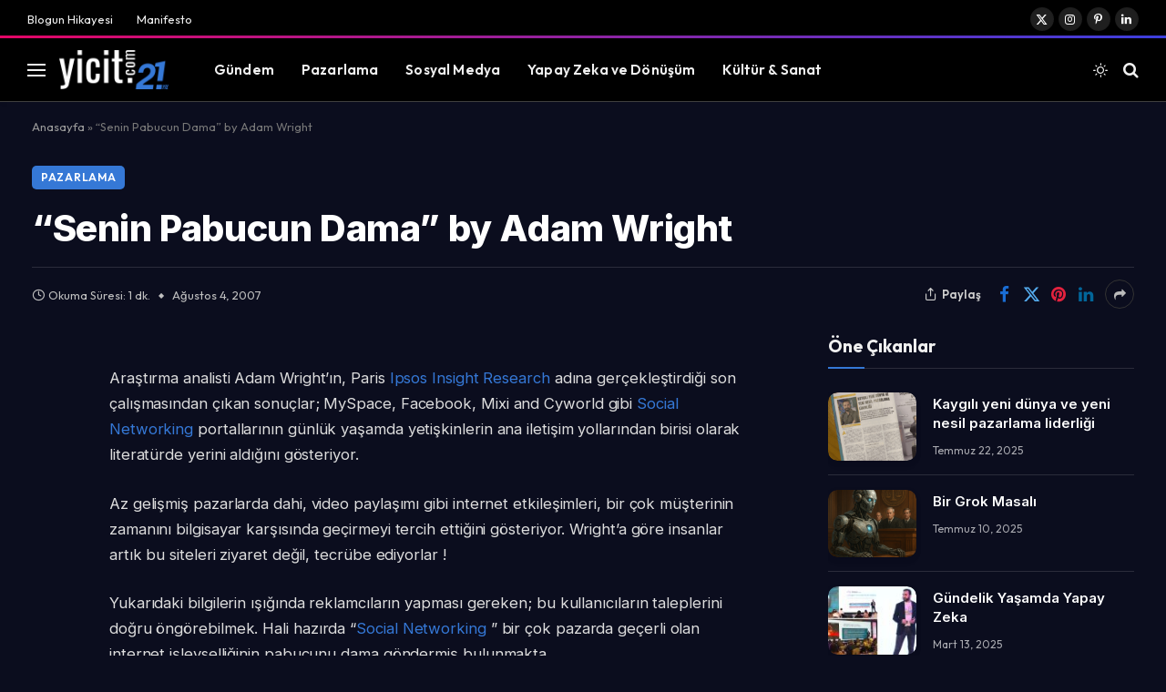

--- FILE ---
content_type: text/html; charset=UTF-8
request_url: https://yicit.com/2007/08/04/senin-pabucun-dama-by-adam-wright/
body_size: 19593
content:

<!DOCTYPE html>
<html lang="tr" class="s-dark site-s-dark">

<head>

	<meta charset="UTF-8" />
	<meta name="viewport" content="width=device-width, initial-scale=1" />
	<meta name='robots' content='index, follow, max-image-preview:large, max-snippet:-1, max-video-preview:-1' />

	<!-- This site is optimized with the Yoast SEO plugin v25.6 - https://yoast.com/wordpress/plugins/seo/ -->
	<title>&#8220;Senin Pabucun Dama&#8221; by Adam Wright - yicit.com</title><link rel="preload" as="font" href="https://yicit.com/wp-content/themes/smart-mag/css/icons/fonts/ts-icons.woff2?v3.2" type="font/woff2" crossorigin="anonymous" />
	<meta name="description" content="Yiğit Kalafatoğlu tarafından kaleme alınan; pazarlama, sosyal medya, dijital dönüşüm ve yapay zekâ odaklı içerikleriyle 21 yıldır sektörün nabzını tutan yicit.com, Türkiye’nin en köklü ve en istikrarlı blogları arasında yer alıyor." />
	<link rel="canonical" href="https://yicit.com/2007/08/04/senin-pabucun-dama-by-adam-wright/" />
	<meta property="og:locale" content="tr_TR" />
	<meta property="og:type" content="article" />
	<meta property="og:title" content="&#8220;Senin Pabucun Dama&#8221; by Adam Wright - yicit.com" />
	<meta property="og:description" content="Yiğit Kalafatoğlu tarafından kaleme alınan; pazarlama, sosyal medya, dijital dönüşüm ve yapay zekâ odaklı içerikleriyle 21 yıldır sektörün nabzını tutan yicit.com, Türkiye’nin en köklü ve en istikrarlı blogları arasında yer alıyor." />
	<meta property="og:url" content="https://yicit.com/2007/08/04/senin-pabucun-dama-by-adam-wright/" />
	<meta property="og:site_name" content="yicit.com" />
	<meta property="article:published_time" content="2007-08-04T15:27:46+00:00" />
	<meta property="og:image" content="https://yicit.com/wp-content/uploads/2025/07/yicit-og-image.jpg" />
	<meta property="og:image:width" content="1200" />
	<meta property="og:image:height" content="630" />
	<meta property="og:image:type" content="image/jpeg" />
	<meta name="author" content="yicit" />
	<meta name="twitter:card" content="summary_large_image" />
	<meta name="twitter:label1" content="Yazan:" />
	<meta name="twitter:data1" content="yicit" />
	<meta name="twitter:label2" content="Tahmini okuma süresi" />
	<meta name="twitter:data2" content="1 dakika" />
	<script type="application/ld+json" class="yoast-schema-graph">{"@context":"https://schema.org","@graph":[{"@type":"Article","@id":"https://yicit.com/2007/08/04/senin-pabucun-dama-by-adam-wright/#article","isPartOf":{"@id":"https://yicit.com/2007/08/04/senin-pabucun-dama-by-adam-wright/"},"author":{"name":"yicit","@id":"https://yicit.com/#/schema/person/74bf9cb6f12118ee913ee6bda6414cef"},"headline":"&#8220;Senin Pabucun Dama&#8221; by Adam Wright","datePublished":"2007-08-04T15:27:46+00:00","mainEntityOfPage":{"@id":"https://yicit.com/2007/08/04/senin-pabucun-dama-by-adam-wright/"},"wordCount":145,"commentCount":0,"publisher":{"@id":"https://yicit.com/#/schema/person/74bf9cb6f12118ee913ee6bda6414cef"},"articleSection":["Pazarlama","Sosyal Medya"],"inLanguage":"tr","potentialAction":[{"@type":"CommentAction","name":"Comment","target":["https://yicit.com/2007/08/04/senin-pabucun-dama-by-adam-wright/#respond"]}]},{"@type":"WebPage","@id":"https://yicit.com/2007/08/04/senin-pabucun-dama-by-adam-wright/","url":"https://yicit.com/2007/08/04/senin-pabucun-dama-by-adam-wright/","name":"&#8220;Senin Pabucun Dama&#8221; by Adam Wright - yicit.com","isPartOf":{"@id":"https://yicit.com/#website"},"datePublished":"2007-08-04T15:27:46+00:00","description":"Yiğit Kalafatoğlu tarafından kaleme alınan; pazarlama, sosyal medya, dijital dönüşüm ve yapay zekâ odaklı içerikleriyle 21 yıldır sektörün nabzını tutan yicit.com, Türkiye’nin en köklü ve en istikrarlı blogları arasında yer alıyor.","breadcrumb":{"@id":"https://yicit.com/2007/08/04/senin-pabucun-dama-by-adam-wright/#breadcrumb"},"inLanguage":"tr","potentialAction":[{"@type":"ReadAction","target":["https://yicit.com/2007/08/04/senin-pabucun-dama-by-adam-wright/"]}]},{"@type":"BreadcrumbList","@id":"https://yicit.com/2007/08/04/senin-pabucun-dama-by-adam-wright/#breadcrumb","itemListElement":[{"@type":"ListItem","position":1,"name":"Anasayfa","item":"https://yicit.com/"},{"@type":"ListItem","position":2,"name":"&#8220;Senin Pabucun Dama&#8221; by Adam Wright"}]},{"@type":"WebSite","@id":"https://yicit.com/#website","url":"https://yicit.com/","name":"yicit.com","description":"","publisher":{"@id":"https://yicit.com/#/schema/person/74bf9cb6f12118ee913ee6bda6414cef"},"alternateName":"Yiğit Kalafatoğlu","potentialAction":[{"@type":"SearchAction","target":{"@type":"EntryPoint","urlTemplate":"https://yicit.com/?s={search_term_string}"},"query-input":{"@type":"PropertyValueSpecification","valueRequired":true,"valueName":"search_term_string"}}],"inLanguage":"tr"},{"@type":["Person","Organization"],"@id":"https://yicit.com/#/schema/person/74bf9cb6f12118ee913ee6bda6414cef","name":"yicit","image":{"@type":"ImageObject","inLanguage":"tr","@id":"https://yicit.com/#/schema/person/image/","url":"https://yicit.com/wp-content/uploads/2025/07/yicit.com-d.png","contentUrl":"https://yicit.com/wp-content/uploads/2025/07/yicit.com-d.png","width":2048,"height":720,"caption":"yicit"},"logo":{"@id":"https://yicit.com/#/schema/person/image/"},"sameAs":["https://yicit.com"],"url":"https://yicit.com/author/yicit/"}]}</script>
	<!-- / Yoast SEO plugin. -->


<link rel='dns-prefetch' href='//fonts.googleapis.com' />
<link rel='dns-prefetch' href='//www.googletagmanager.com' />
<link rel="alternate" type="application/rss+xml" title="yicit.com &raquo; akışı" href="https://yicit.com/feed/" />
<link rel="alternate" type="application/rss+xml" title="yicit.com &raquo; yorum akışı" href="https://yicit.com/comments/feed/" />
<link rel="alternate" type="application/rss+xml" title="yicit.com &raquo; &#8220;Senin Pabucun Dama&#8221; by Adam Wright yorum akışı" href="https://yicit.com/2007/08/04/senin-pabucun-dama-by-adam-wright/feed/" />
<link rel="alternate" title="oEmbed (JSON)" type="application/json+oembed" href="https://yicit.com/wp-json/oembed/1.0/embed?url=https%3A%2F%2Fyicit.com%2F2007%2F08%2F04%2Fsenin-pabucun-dama-by-adam-wright%2F" />
<link rel="alternate" title="oEmbed (XML)" type="text/xml+oembed" href="https://yicit.com/wp-json/oembed/1.0/embed?url=https%3A%2F%2Fyicit.com%2F2007%2F08%2F04%2Fsenin-pabucun-dama-by-adam-wright%2F&#038;format=xml" />
<style id='wp-img-auto-sizes-contain-inline-css' type='text/css'>
img:is([sizes=auto i],[sizes^="auto," i]){contain-intrinsic-size:3000px 1500px}
/*# sourceURL=wp-img-auto-sizes-contain-inline-css */
</style>
<link rel='stylesheet' id='litespeed-cache-dummy-css' href='https://yicit.com/wp-content/plugins/litespeed-cache/assets/css/litespeed-dummy.css?ver=6.9' type='text/css' media='all' />
<style id='wp-emoji-styles-inline-css' type='text/css'>

	img.wp-smiley, img.emoji {
		display: inline !important;
		border: none !important;
		box-shadow: none !important;
		height: 1em !important;
		width: 1em !important;
		margin: 0 0.07em !important;
		vertical-align: -0.1em !important;
		background: none !important;
		padding: 0 !important;
	}
/*# sourceURL=wp-emoji-styles-inline-css */
</style>
<link rel='stylesheet' id='wp-block-library-css' href='https://yicit.com/wp-includes/css/dist/block-library/style.min.css?ver=6.9' type='text/css' media='all' />
<style id='global-styles-inline-css' type='text/css'>
:root{--wp--preset--aspect-ratio--square: 1;--wp--preset--aspect-ratio--4-3: 4/3;--wp--preset--aspect-ratio--3-4: 3/4;--wp--preset--aspect-ratio--3-2: 3/2;--wp--preset--aspect-ratio--2-3: 2/3;--wp--preset--aspect-ratio--16-9: 16/9;--wp--preset--aspect-ratio--9-16: 9/16;--wp--preset--color--black: #000000;--wp--preset--color--cyan-bluish-gray: #abb8c3;--wp--preset--color--white: #ffffff;--wp--preset--color--pale-pink: #f78da7;--wp--preset--color--vivid-red: #cf2e2e;--wp--preset--color--luminous-vivid-orange: #ff6900;--wp--preset--color--luminous-vivid-amber: #fcb900;--wp--preset--color--light-green-cyan: #7bdcb5;--wp--preset--color--vivid-green-cyan: #00d084;--wp--preset--color--pale-cyan-blue: #8ed1fc;--wp--preset--color--vivid-cyan-blue: #0693e3;--wp--preset--color--vivid-purple: #9b51e0;--wp--preset--gradient--vivid-cyan-blue-to-vivid-purple: linear-gradient(135deg,rgb(6,147,227) 0%,rgb(155,81,224) 100%);--wp--preset--gradient--light-green-cyan-to-vivid-green-cyan: linear-gradient(135deg,rgb(122,220,180) 0%,rgb(0,208,130) 100%);--wp--preset--gradient--luminous-vivid-amber-to-luminous-vivid-orange: linear-gradient(135deg,rgb(252,185,0) 0%,rgb(255,105,0) 100%);--wp--preset--gradient--luminous-vivid-orange-to-vivid-red: linear-gradient(135deg,rgb(255,105,0) 0%,rgb(207,46,46) 100%);--wp--preset--gradient--very-light-gray-to-cyan-bluish-gray: linear-gradient(135deg,rgb(238,238,238) 0%,rgb(169,184,195) 100%);--wp--preset--gradient--cool-to-warm-spectrum: linear-gradient(135deg,rgb(74,234,220) 0%,rgb(151,120,209) 20%,rgb(207,42,186) 40%,rgb(238,44,130) 60%,rgb(251,105,98) 80%,rgb(254,248,76) 100%);--wp--preset--gradient--blush-light-purple: linear-gradient(135deg,rgb(255,206,236) 0%,rgb(152,150,240) 100%);--wp--preset--gradient--blush-bordeaux: linear-gradient(135deg,rgb(254,205,165) 0%,rgb(254,45,45) 50%,rgb(107,0,62) 100%);--wp--preset--gradient--luminous-dusk: linear-gradient(135deg,rgb(255,203,112) 0%,rgb(199,81,192) 50%,rgb(65,88,208) 100%);--wp--preset--gradient--pale-ocean: linear-gradient(135deg,rgb(255,245,203) 0%,rgb(182,227,212) 50%,rgb(51,167,181) 100%);--wp--preset--gradient--electric-grass: linear-gradient(135deg,rgb(202,248,128) 0%,rgb(113,206,126) 100%);--wp--preset--gradient--midnight: linear-gradient(135deg,rgb(2,3,129) 0%,rgb(40,116,252) 100%);--wp--preset--font-size--small: 13px;--wp--preset--font-size--medium: 20px;--wp--preset--font-size--large: 36px;--wp--preset--font-size--x-large: 42px;--wp--preset--spacing--20: 0.44rem;--wp--preset--spacing--30: 0.67rem;--wp--preset--spacing--40: 1rem;--wp--preset--spacing--50: 1.5rem;--wp--preset--spacing--60: 2.25rem;--wp--preset--spacing--70: 3.38rem;--wp--preset--spacing--80: 5.06rem;--wp--preset--shadow--natural: 6px 6px 9px rgba(0, 0, 0, 0.2);--wp--preset--shadow--deep: 12px 12px 50px rgba(0, 0, 0, 0.4);--wp--preset--shadow--sharp: 6px 6px 0px rgba(0, 0, 0, 0.2);--wp--preset--shadow--outlined: 6px 6px 0px -3px rgb(255, 255, 255), 6px 6px rgb(0, 0, 0);--wp--preset--shadow--crisp: 6px 6px 0px rgb(0, 0, 0);}:where(.is-layout-flex){gap: 0.5em;}:where(.is-layout-grid){gap: 0.5em;}body .is-layout-flex{display: flex;}.is-layout-flex{flex-wrap: wrap;align-items: center;}.is-layout-flex > :is(*, div){margin: 0;}body .is-layout-grid{display: grid;}.is-layout-grid > :is(*, div){margin: 0;}:where(.wp-block-columns.is-layout-flex){gap: 2em;}:where(.wp-block-columns.is-layout-grid){gap: 2em;}:where(.wp-block-post-template.is-layout-flex){gap: 1.25em;}:where(.wp-block-post-template.is-layout-grid){gap: 1.25em;}.has-black-color{color: var(--wp--preset--color--black) !important;}.has-cyan-bluish-gray-color{color: var(--wp--preset--color--cyan-bluish-gray) !important;}.has-white-color{color: var(--wp--preset--color--white) !important;}.has-pale-pink-color{color: var(--wp--preset--color--pale-pink) !important;}.has-vivid-red-color{color: var(--wp--preset--color--vivid-red) !important;}.has-luminous-vivid-orange-color{color: var(--wp--preset--color--luminous-vivid-orange) !important;}.has-luminous-vivid-amber-color{color: var(--wp--preset--color--luminous-vivid-amber) !important;}.has-light-green-cyan-color{color: var(--wp--preset--color--light-green-cyan) !important;}.has-vivid-green-cyan-color{color: var(--wp--preset--color--vivid-green-cyan) !important;}.has-pale-cyan-blue-color{color: var(--wp--preset--color--pale-cyan-blue) !important;}.has-vivid-cyan-blue-color{color: var(--wp--preset--color--vivid-cyan-blue) !important;}.has-vivid-purple-color{color: var(--wp--preset--color--vivid-purple) !important;}.has-black-background-color{background-color: var(--wp--preset--color--black) !important;}.has-cyan-bluish-gray-background-color{background-color: var(--wp--preset--color--cyan-bluish-gray) !important;}.has-white-background-color{background-color: var(--wp--preset--color--white) !important;}.has-pale-pink-background-color{background-color: var(--wp--preset--color--pale-pink) !important;}.has-vivid-red-background-color{background-color: var(--wp--preset--color--vivid-red) !important;}.has-luminous-vivid-orange-background-color{background-color: var(--wp--preset--color--luminous-vivid-orange) !important;}.has-luminous-vivid-amber-background-color{background-color: var(--wp--preset--color--luminous-vivid-amber) !important;}.has-light-green-cyan-background-color{background-color: var(--wp--preset--color--light-green-cyan) !important;}.has-vivid-green-cyan-background-color{background-color: var(--wp--preset--color--vivid-green-cyan) !important;}.has-pale-cyan-blue-background-color{background-color: var(--wp--preset--color--pale-cyan-blue) !important;}.has-vivid-cyan-blue-background-color{background-color: var(--wp--preset--color--vivid-cyan-blue) !important;}.has-vivid-purple-background-color{background-color: var(--wp--preset--color--vivid-purple) !important;}.has-black-border-color{border-color: var(--wp--preset--color--black) !important;}.has-cyan-bluish-gray-border-color{border-color: var(--wp--preset--color--cyan-bluish-gray) !important;}.has-white-border-color{border-color: var(--wp--preset--color--white) !important;}.has-pale-pink-border-color{border-color: var(--wp--preset--color--pale-pink) !important;}.has-vivid-red-border-color{border-color: var(--wp--preset--color--vivid-red) !important;}.has-luminous-vivid-orange-border-color{border-color: var(--wp--preset--color--luminous-vivid-orange) !important;}.has-luminous-vivid-amber-border-color{border-color: var(--wp--preset--color--luminous-vivid-amber) !important;}.has-light-green-cyan-border-color{border-color: var(--wp--preset--color--light-green-cyan) !important;}.has-vivid-green-cyan-border-color{border-color: var(--wp--preset--color--vivid-green-cyan) !important;}.has-pale-cyan-blue-border-color{border-color: var(--wp--preset--color--pale-cyan-blue) !important;}.has-vivid-cyan-blue-border-color{border-color: var(--wp--preset--color--vivid-cyan-blue) !important;}.has-vivid-purple-border-color{border-color: var(--wp--preset--color--vivid-purple) !important;}.has-vivid-cyan-blue-to-vivid-purple-gradient-background{background: var(--wp--preset--gradient--vivid-cyan-blue-to-vivid-purple) !important;}.has-light-green-cyan-to-vivid-green-cyan-gradient-background{background: var(--wp--preset--gradient--light-green-cyan-to-vivid-green-cyan) !important;}.has-luminous-vivid-amber-to-luminous-vivid-orange-gradient-background{background: var(--wp--preset--gradient--luminous-vivid-amber-to-luminous-vivid-orange) !important;}.has-luminous-vivid-orange-to-vivid-red-gradient-background{background: var(--wp--preset--gradient--luminous-vivid-orange-to-vivid-red) !important;}.has-very-light-gray-to-cyan-bluish-gray-gradient-background{background: var(--wp--preset--gradient--very-light-gray-to-cyan-bluish-gray) !important;}.has-cool-to-warm-spectrum-gradient-background{background: var(--wp--preset--gradient--cool-to-warm-spectrum) !important;}.has-blush-light-purple-gradient-background{background: var(--wp--preset--gradient--blush-light-purple) !important;}.has-blush-bordeaux-gradient-background{background: var(--wp--preset--gradient--blush-bordeaux) !important;}.has-luminous-dusk-gradient-background{background: var(--wp--preset--gradient--luminous-dusk) !important;}.has-pale-ocean-gradient-background{background: var(--wp--preset--gradient--pale-ocean) !important;}.has-electric-grass-gradient-background{background: var(--wp--preset--gradient--electric-grass) !important;}.has-midnight-gradient-background{background: var(--wp--preset--gradient--midnight) !important;}.has-small-font-size{font-size: var(--wp--preset--font-size--small) !important;}.has-medium-font-size{font-size: var(--wp--preset--font-size--medium) !important;}.has-large-font-size{font-size: var(--wp--preset--font-size--large) !important;}.has-x-large-font-size{font-size: var(--wp--preset--font-size--x-large) !important;}
/*# sourceURL=global-styles-inline-css */
</style>

<style id='classic-theme-styles-inline-css' type='text/css'>
/*! This file is auto-generated */
.wp-block-button__link{color:#fff;background-color:#32373c;border-radius:9999px;box-shadow:none;text-decoration:none;padding:calc(.667em + 2px) calc(1.333em + 2px);font-size:1.125em}.wp-block-file__button{background:#32373c;color:#fff;text-decoration:none}
/*# sourceURL=/wp-includes/css/classic-themes.min.css */
</style>
<link rel='stylesheet' id='smartmag-core-css' href='https://yicit.com/wp-content/themes/smart-mag/style.css?ver=10.2.1' type='text/css' media='all' />
<style id='smartmag-core-inline-css' type='text/css'>
:root { --c-main: #3578d6;
--c-main-rgb: 53,120,214;
--text-font: "Inter", system-ui, -apple-system, "Segoe UI", Arial, sans-serif;
--body-font: "Inter", system-ui, -apple-system, "Segoe UI", Arial, sans-serif;
--ui-font: "Outfit", system-ui, -apple-system, "Segoe UI", Arial, sans-serif;
--title-font: "Outfit", system-ui, -apple-system, "Segoe UI", Arial, sans-serif;
--h-font: "Outfit", system-ui, -apple-system, "Segoe UI", Arial, sans-serif;
--title-font: var(--ui-font);
--h-font: var(--ui-font);
--text-h-font: var(--h-font);
--title-font: "Inter", system-ui, -apple-system, "Segoe UI", Arial, sans-serif;
--title-size-xs: 15px;
--title-size-m: 19px;
--main-width: 1240px;
--p-title-space: 11px;
--c-excerpts: #474747;
--excerpt-size: 14px; }
.s-dark, .site-s-dark { --c-main: #3578d6; --c-main-rgb: 53,120,214; }
.s-dark body { background-color: #0b0d1e; }
.post-title { --c-headings: #0a0101; }
.s-dark .post-title { --c-headings: #ffffff; }
.post-title:not(._) { line-height: 1.4; }
:root { --wrap-padding: 35px; }
:root { --sidebar-width: 336px; }
.ts-row, .has-el-gap { --sidebar-c-width: calc(var(--sidebar-width) + var(--grid-gutter-h) + var(--sidebar-c-pad)); }
.smart-head-main { --c-shadow: rgba(0,0,0,0.02); }
.smart-head-main .smart-head-top { --head-h: 42px; border-image: linear-gradient(90deg, #e40666 0%, #3c3fde 100%); border-image-slice: 1; border-image-width: 3px 0 0 0; border-width: 3px 0; border-image-width: 0 0 3px 0; }
.smart-head-main .smart-head-mid { --head-h: 70px; border-bottom-width: 1px; border-bottom-color: #efefef; }
.s-dark .smart-head-main .smart-head-mid,
.smart-head-main .s-dark.smart-head-mid { border-bottom-color: #3f3f3f; }
.navigation-main .menu > li > a { font-size: 15.4px; letter-spacing: 0.01em; }
.navigation-main { --nav-items-space: 15px; }
.s-light .navigation { --c-nav-blip: var(--c-main); }
.smart-head-mobile .smart-head-mid { border-image: linear-gradient(90deg, #e40666 0%, #3c3fde 100%); border-image-slice: 1; border-image-width: 3px 0 0 0; border-width: 3px 0; }
.navigation-small { margin-left: calc(-1 * var(--nav-items-space)); }
.s-dark .navigation-small { --c-nav-hov: rgba(255,255,255,0.76); }
.s-dark .smart-head-main .spc-social,
.smart-head-main .s-dark .spc-social { --c-spc-social: #ffffff; --c-spc-social-hov: rgba(255,255,255,0.92); }
.smart-head-main .spc-social { --spc-social-fs: 13px; --spc-social-size: 26px; --spc-social-space: 5px; }
.s-dark .smart-head-main .search-icon:hover,
.smart-head-main .s-dark .search-icon:hover { color: #bcbcbc; }
.smart-head-main { --search-icon-size: 18px; }
.s-dark .smart-head-main .offcanvas-toggle:hover,
.smart-head-main .s-dark .offcanvas-toggle:hover { --c-hamburger: #bcbcbc; }
.smart-head .ts-button1 { font-size: 12px; border-radius: 6px; height: 34px; line-height: 34px; padding-left: 14px; padding-right: 14px; }
.post-meta .text-in, .post-meta .post-cat > a { font-size: 11px; }
.post-meta .post-cat > a { font-weight: 600; }
.post-meta { --p-meta-sep: "\25c6"; --p-meta-sep-pad: 7px; }
.post-meta .meta-item:before { transform: scale(.65); }
.l-post { --media-radius: 10px; }
.cat-labels .category { font-weight: 600; letter-spacing: 0.06em; border-radius: 5px; padding-top: 2px; padding-bottom: 2px; padding-left: 10px; padding-right: 10px; }
.block-head-c .heading { font-size: 19px; text-transform: initial; }
.block-head-e3 .heading { font-size: 22px; }
.load-button { padding-top: 13px; padding-bottom: 13px; padding-left: 13px; padding-right: 13px; border-radius: 20px; }
.loop-grid-base .media { margin-bottom: 20px; }
.loop-grid .l-post { border-radius: 10px; overflow: hidden; }
.has-nums .l-post { --num-font: "Outfit", system-ui, -apple-system, "Segoe UI", Arial, sans-serif; }
.has-nums-a .l-post .post-title:before,
.has-nums-b .l-post .content:before { font-weight: 500; }
.has-nums-c .l-post .post-title:before,
.has-nums-c .l-post .content:before { font-size: 18px; }
.loop-list-card .l-post { border-radius: 10px; overflow: hidden; }
.loop-small .ratio-is-custom { padding-bottom: calc(100% / 1.3); }
.loop-small .media { width: 30%; max-width: 50%; }
.loop-small .media:not(i) { max-width: 97px; }
.single-featured .featured, .the-post-header .featured { border-radius: 10px; --media-radius: 10px; overflow: hidden; }
.post-meta-single .meta-item, .post-meta-single .text-in { font-size: 13px; }
.the-post-header .post-meta .post-title { font-family: var(--body-font); font-weight: 800; line-height: 1.3; letter-spacing: -0.01em; }
.entry-content { letter-spacing: -0.005em; }
.site-s-light .entry-content { color: #0a0a0a; }
:where(.entry-content) a { text-decoration: underline; text-underline-offset: 4px; text-decoration-thickness: 2px; }
.review-box .overall { border-radius: 8px; }
.review-box .rating-bar, .review-box .bar { height: 18px; border-radius: 8px; }
.review-box .label { font-size: 15px; }
.s-head-large .sub-title { font-size: 19px; }
.s-post-large .post-content-wrap { display: grid; grid-template-columns: minmax(0, 1fr); }
.s-post-large .entry-content { max-width: min(100%, calc(750px + var(--p-spacious-pad)*2)); justify-self: center; }
.category .feat-grid { --grid-gap: 10px; }
.spc-newsletter { --box-roundness: 10px; }
@media (min-width: 1200px) { .breadcrumbs { font-size: 13px; }
.nav-hov-b .menu > li > a:before { width: calc(100% - (var(--nav-items-space, 15px)*2)); left: var(--nav-items-space); }
.post-content h2 { font-size: 27px; }
.post-content h3 { font-size: 23px; } }
@media (min-width: 941px) and (max-width: 1200px) { :root { --sidebar-width: 300px; }
.ts-row, .has-el-gap { --sidebar-c-width: calc(var(--sidebar-width) + var(--grid-gutter-h) + var(--sidebar-c-pad)); }
.navigation-main .menu > li > a { font-size: calc(10px + (15.4px - 10px) * .7); } }
@media (min-width: 768px) and (max-width: 940px) { .ts-contain, .main { padding-left: 35px; padding-right: 35px; }
.layout-boxed-inner { --wrap-padding: 35px; }
:root { --wrap-padding: 35px; } }
@media (max-width: 767px) { .ts-contain, .main { padding-left: 25px; padding-right: 25px; }
.layout-boxed-inner { --wrap-padding: 25px; }
:root { --wrap-padding: 25px; }
.block-head-e3 .heading { font-size: 18px; } }
@media (min-width: 940px) and (max-width: 1300px) { :root { --wrap-padding: min(35px, 5vw); } }


/*# sourceURL=smartmag-core-inline-css */
</style>
<link rel='stylesheet' id='smartmag-magnific-popup-css' href='https://yicit.com/wp-content/themes/smart-mag/css/lightbox.css?ver=10.2.1' type='text/css' media='all' />
<link rel='stylesheet' id='smartmag-icons-css' href='https://yicit.com/wp-content/themes/smart-mag/css/icons/icons.css?ver=10.2.1' type='text/css' media='all' />
<link rel='stylesheet' id='smartmag-gfonts-custom-css' href='https://fonts.googleapis.com/css?family=Inter%3A400%2C500%2C600%2C700%2C800%7COutfit%3A400%2C500%2C600%2C700&#038;display=swap' type='text/css' media='all' />
<script type="text/javascript" id="smartmag-lazy-inline-js-after">
/* <![CDATA[ */
/**
 * @copyright ThemeSphere
 * @preserve
 */
var BunyadLazy={};BunyadLazy.load=function(){function a(e,n){var t={};e.dataset.bgset&&e.dataset.sizes?(t.sizes=e.dataset.sizes,t.srcset=e.dataset.bgset):t.src=e.dataset.bgsrc,function(t){var a=t.dataset.ratio;if(0<a){const e=t.parentElement;if(e.classList.contains("media-ratio")){const n=e.style;n.getPropertyValue("--a-ratio")||(n.paddingBottom=100/a+"%")}}}(e);var a,o=document.createElement("img");for(a in o.onload=function(){var t="url('"+(o.currentSrc||o.src)+"')",a=e.style;a.backgroundImage!==t&&requestAnimationFrame(()=>{a.backgroundImage=t,n&&n()}),o.onload=null,o.onerror=null,o=null},o.onerror=o.onload,t)o.setAttribute(a,t[a]);o&&o.complete&&0<o.naturalWidth&&o.onload&&o.onload()}function e(t){t.dataset.loaded||a(t,()=>{document.dispatchEvent(new Event("lazyloaded")),t.dataset.loaded=1})}function n(t){"complete"===document.readyState?t():window.addEventListener("load",t)}return{initEarly:function(){var t,a=()=>{document.querySelectorAll(".img.bg-cover:not(.lazyload)").forEach(e)};"complete"!==document.readyState?(t=setInterval(a,150),n(()=>{a(),clearInterval(t)})):a()},callOnLoad:n,initBgImages:function(t){t&&n(()=>{document.querySelectorAll(".img.bg-cover").forEach(e)})},bgLoad:a}}(),BunyadLazy.load.initEarly();
//# sourceURL=smartmag-lazy-inline-js-after
/* ]]> */
</script>
<script type="text/javascript" src="https://yicit.com/wp-content/plugins/sphere-post-views/assets/js/post-views.js?ver=1.0.1" id="sphere-post-views-js"></script>
<script type="text/javascript" id="sphere-post-views-js-after">
/* <![CDATA[ */
var Sphere_PostViews = {"ajaxUrl":"https:\/\/yicit.com\/wp-admin\/admin-ajax.php?sphere_post_views=1","sampling":0,"samplingRate":10,"repeatCountDelay":0,"postID":7998,"token":"7965bbfc9b"}
//# sourceURL=sphere-post-views-js-after
/* ]]> */
</script>
<script type="text/javascript" src="https://yicit.com/wp-includes/js/jquery/jquery.min.js?ver=3.7.1" id="jquery-core-js"></script>
<script type="text/javascript" src="https://yicit.com/wp-includes/js/jquery/jquery-migrate.min.js?ver=3.4.1" id="jquery-migrate-js"></script>
<link rel="https://api.w.org/" href="https://yicit.com/wp-json/" /><link rel="alternate" title="JSON" type="application/json" href="https://yicit.com/wp-json/wp/v2/posts/7998" /><link rel="EditURI" type="application/rsd+xml" title="RSD" href="https://yicit.com/xmlrpc.php?rsd" />
<meta name="generator" content="WordPress 6.9" />
<link rel='shortlink' href='https://yicit.com/?p=7998' />
<meta name="generator" content="Site Kit by Google 1.158.0" /><script async src="https://www.googletagmanager.com/gtag/js?id=G-3B61TP0YC8"></script>
<script>
  window.dataLayer = window.dataLayer || [];
  function gtag(){dataLayer.push(arguments);}
  gtag('js', new Date());

  // LİNKLERE PARAMETRE EKLENMESİNİ ENGELLEYEN SATIR BURASIDIR
  gtag('config', 'G-3B61TP0YC8', { 'linker': false });

</script>
		<script>
		var BunyadSchemeKey = 'bunyad-scheme';
		(() => {
			const d = document.documentElement;
			const c = d.classList;
			var scheme = localStorage.getItem(BunyadSchemeKey);
			
			if (scheme) {
				d.dataset.origClass = c;
				scheme === 'dark' ? c.remove('s-light', 'site-s-light') : c.remove('s-dark', 'site-s-dark');
				c.add('site-s-' + scheme, 's-' + scheme);
			}
		})();
		</script>
		<meta name="generator" content="Elementor 3.30.3; features: e_font_icon_svg, additional_custom_breakpoints, e_element_cache; settings: css_print_method-external, google_font-enabled, font_display-swap">
			<style>
				.e-con.e-parent:nth-of-type(n+4):not(.e-lazyloaded):not(.e-no-lazyload),
				.e-con.e-parent:nth-of-type(n+4):not(.e-lazyloaded):not(.e-no-lazyload) * {
					background-image: none !important;
				}
				@media screen and (max-height: 1024px) {
					.e-con.e-parent:nth-of-type(n+3):not(.e-lazyloaded):not(.e-no-lazyload),
					.e-con.e-parent:nth-of-type(n+3):not(.e-lazyloaded):not(.e-no-lazyload) * {
						background-image: none !important;
					}
				}
				@media screen and (max-height: 640px) {
					.e-con.e-parent:nth-of-type(n+2):not(.e-lazyloaded):not(.e-no-lazyload),
					.e-con.e-parent:nth-of-type(n+2):not(.e-lazyloaded):not(.e-no-lazyload) * {
						background-image: none !important;
					}
				}
			</style>
			<link rel="icon" href="https://yicit.com/wp-content/uploads/2025/07/cropped-yicit.com-icon-32x32.png" sizes="32x32" />
<link rel="icon" href="https://yicit.com/wp-content/uploads/2025/07/cropped-yicit.com-icon-192x192.png" sizes="192x192" />
<link rel="apple-touch-icon" href="https://yicit.com/wp-content/uploads/2025/07/cropped-yicit.com-icon-180x180.png" />
<meta name="msapplication-TileImage" content="https://yicit.com/wp-content/uploads/2025/07/cropped-yicit.com-icon-270x270.png" />
		<style type="text/css" id="wp-custom-css">
			.footer-bold.s-dark {
	border-top: 5px solid;
	border-image: linear-gradient(135deg,var(--c-main),#000);
	border-image-slice: 1;
}

.smart-head .logo-image {
	width: 120px;
	height: auto;
}

.smart-head .ts-button1 {
	display: none;
}		</style>
		

</head>

<body class="wp-singular post-template-default single single-post postid-7998 single-format-standard wp-theme-smart-mag right-sidebar post-layout-large-b post-cat-30 has-lb has-lb-sm ts-img-hov-fade layout-normal elementor-default elementor-kit-5">



<div class="main-wrap">

	
<div class="off-canvas-backdrop"></div>
<div class="mobile-menu-container off-canvas s-dark hide-menu-lg" id="off-canvas">

	<div class="off-canvas-head">
		<a href="#" class="close">
			<span class="visuallyhidden">Close Menu</span>
			<i class="tsi tsi-times"></i>
		</a>

		<div class="ts-logo">
			<img fetchpriority="high" class="logo-mobile logo-image logo-image-dark" src="https://yicit.com/wp-content/uploads/2025/07/yicit.com-w.png" width="1024" height="360" alt="yicit.com"/><img class="logo-mobile logo-image" src="https://yicit.com/wp-content/uploads/2025/07/yicit.com-d.png" width="1024" height="360" alt="yicit.com"/>		</div>
	</div>

	<div class="off-canvas-content">

		
			<ul id="menu-mobile-menu" class="mobile-menu"><li id="menu-item-11678" class="menu-item menu-item-type-post_type menu-item-object-page menu-item-home menu-item-11678"><a href="https://yicit.com/">Anasayfa</a></li>
<li id="menu-item-11671" class="menu-item menu-item-type-taxonomy menu-item-object-category menu-item-11671"><a href="https://yicit.com/category/gundem/">Gündem</a></li>
<li id="menu-item-11672" class="menu-item menu-item-type-taxonomy menu-item-object-category current-post-ancestor current-menu-parent current-post-parent menu-item-11672"><a href="https://yicit.com/category/pazarlama/">Pazarlama</a></li>
<li id="menu-item-11673" class="menu-item menu-item-type-taxonomy menu-item-object-category current-post-ancestor current-menu-parent current-post-parent menu-item-11673"><a href="https://yicit.com/category/sosyal-aglar/">Sosyal Medya</a></li>
<li id="menu-item-11674" class="menu-item menu-item-type-taxonomy menu-item-object-category menu-item-11674"><a href="https://yicit.com/category/yapay-zeka-ve-donusum/">Yapay Zeka ve Dönüşüm</a></li>
<li id="menu-item-11675" class="menu-item menu-item-type-taxonomy menu-item-object-category menu-item-11675"><a href="https://yicit.com/category/kultur-sanat/">Kültür &amp; Sanat</a></li>
<li id="menu-item-11676" class="menu-item menu-item-type-post_type menu-item-object-page menu-item-11676"><a href="https://yicit.com/manifesto/">Manifesto</a></li>
<li id="menu-item-11677" class="menu-item menu-item-type-post_type menu-item-object-page menu-item-11677"><a href="https://yicit.com/blogun-hikayesi/">Blogun Hikayesi</a></li>
</ul>
		
					<div class="off-canvas-widgets">
				
		<div id="smartmag-block-newsletter-2" class="widget ts-block-widget smartmag-widget-newsletter">		
		<div class="block">
			<div class="block-newsletter ">
	<div class="spc-newsletter spc-newsletter-b spc-newsletter-center spc-newsletter-sm">

		<div class="bg-wrap"></div>

		
		<div class="inner">

			
			
			<h3 class="heading">
				Abone Ol			</h3>

							<div class="base-text message">
					<p>Son Yaratıcı Haberleri Alın </p>
</div>
			
							<form method="post" action="https://yicit.us6.list-manage.com/subscribe?u=fb941411d41ab64e50909d789&#038;id=a6c98a51e4" class="form fields-style fields-full" target="_blank">
					<div class="main-fields">
						<p class="field-email">
							<input type="email" name="EMAIL" placeholder="Email adresiniz..." required />
						</p>
						
						<p class="field-submit">
							<input type="submit" value="Abone Ol" />
						</p>
					</div>

											<p class="disclaimer">
							<label>
																	<input type="checkbox" name="privacy" required />
								
								Kaydolduğunuzda, şartlarımızı ve Gizlilik Politikası sözleşmemizi kabul etmiş olursunuz.							</label>
						</p>
									</form>
			
			
		</div>
	</div>
</div>		</div>

		</div>
		<div id="smartmag-block-posts-small-3" class="widget ts-block-widget smartmag-widget-posts-small">		
		<div class="block">
					<section class="block-wrap block-posts-small block-sc mb-none has-media-shadows" data-id="1">

			<div class="widget-title block-head block-head-ac block-head-b"><h5 class="heading">Neler Popüler?</h5></div>	
			<div class="block-content">
				
	<div class="loop loop-small loop-small-a loop-sep loop-small-sep grid grid-1 md:grid-1 sm:grid-1 xs:grid-1">

					
<article class="l-post small-post small-a-post m-pos-left">

	
			<div class="media">

		
			<a href="https://yicit.com/2025/11/27/orta-dunya-kariyerim/" class="image-link media-ratio ratio-is-custom" title="Orta Dünya Kariyerim"><span data-bgsrc="https://yicit.com/wp-content/uploads/2025/11/Gemini_Professional_Yigit_Kalafatoglu-300x164.webp" class="img bg-cover wp-post-image attachment-medium size-medium lazyload" data-bgset="https://yicit.com/wp-content/uploads/2025/11/Gemini_Professional_Yigit_Kalafatoglu-300x164.webp 300w, https://yicit.com/wp-content/uploads/2025/11/Gemini_Professional_Yigit_Kalafatoglu-1024x559.webp 1024w, https://yicit.com/wp-content/uploads/2025/11/Gemini_Professional_Yigit_Kalafatoglu-768x419.webp 768w, https://yicit.com/wp-content/uploads/2025/11/Gemini_Professional_Yigit_Kalafatoglu-1536x838.webp 1536w, https://yicit.com/wp-content/uploads/2025/11/Gemini_Professional_Yigit_Kalafatoglu-2048x1117.webp 2048w, https://yicit.com/wp-content/uploads/2025/11/Gemini_Professional_Yigit_Kalafatoglu-150x82.webp 150w, https://yicit.com/wp-content/uploads/2025/11/Gemini_Professional_Yigit_Kalafatoglu-450x245.webp 450w, https://yicit.com/wp-content/uploads/2025/11/Gemini_Professional_Yigit_Kalafatoglu-1200x655.webp 1200w" data-sizes="(max-width: 122px) 100vw, 122px"></span></a>			
			
			
			
		
		</div>
	

	
		<div class="content">

			<div class="post-meta post-meta-a post-meta-left has-below"><h4 class="is-title post-title"><a href="https://yicit.com/2025/11/27/orta-dunya-kariyerim/">Orta Dünya Kariyerim</a></h4><div class="post-meta-items meta-below"><span class="meta-item date"><span class="date-link"><time class="post-date" datetime="2025-11-27T18:08:51+00:00">Kasım 27, 2025</time></span></span></div></div>			
			
			
		</div>

	
</article>	
					
<article class="l-post small-post small-a-post m-pos-left">

	
			<div class="media">

		
			<a href="https://yicit.com/2025/11/20/yapay-zeka-ve-bize-anlatilmayanlar/" class="image-link media-ratio ratio-is-custom" title="Yapay Zeka ve Bize Anlatılmayanlar"><span data-bgsrc="https://yicit.com/wp-content/uploads/2025/11/YK-Thumb-01-300x169.jpg" class="img bg-cover wp-post-image attachment-medium size-medium lazyload" data-bgset="https://yicit.com/wp-content/uploads/2025/11/YK-Thumb-01-300x169.jpg 300w, https://yicit.com/wp-content/uploads/2025/11/YK-Thumb-01-1024x576.jpg 1024w, https://yicit.com/wp-content/uploads/2025/11/YK-Thumb-01-768x432.jpg 768w, https://yicit.com/wp-content/uploads/2025/11/YK-Thumb-01-1536x864.jpg 1536w, https://yicit.com/wp-content/uploads/2025/11/YK-Thumb-01-2048x1152.jpg 2048w, https://yicit.com/wp-content/uploads/2025/11/YK-Thumb-01-150x84.jpg 150w, https://yicit.com/wp-content/uploads/2025/11/YK-Thumb-01-450x253.jpg 450w, https://yicit.com/wp-content/uploads/2025/11/YK-Thumb-01-1200x675.jpg 1200w" data-sizes="(max-width: 122px) 100vw, 122px"></span></a>			
			
			
			
		
		</div>
	

	
		<div class="content">

			<div class="post-meta post-meta-a post-meta-left has-below"><h4 class="is-title post-title"><a href="https://yicit.com/2025/11/20/yapay-zeka-ve-bize-anlatilmayanlar/">Yapay Zeka ve Bize Anlatılmayanlar</a></h4><div class="post-meta-items meta-below"><span class="meta-item date"><span class="date-link"><time class="post-date" datetime="2025-11-20T10:58:22+00:00">Kasım 20, 2025</time></span></span></div></div>			
			
			
		</div>

	
</article>	
					
<article class="l-post small-post small-a-post m-pos-left">

	
			<div class="media">

		
			<a href="https://yicit.com/2025/11/19/yeni-gercekligin-esiginde-markalarin-anlam-arayisi/" class="image-link media-ratio ratio-is-custom" title="Yeni Gerçekliğin Eşiğinde: Markaların Anlam Arayışı."><span data-bgsrc="https://yicit.com/wp-content/uploads/2025/11/Mediacat-Kasim-Yigit-Kalafatoglu-300x241.png" class="img bg-cover wp-post-image attachment-medium size-medium lazyload" data-bgset="https://yicit.com/wp-content/uploads/2025/11/Mediacat-Kasim-Yigit-Kalafatoglu-300x241.png 300w, https://yicit.com/wp-content/uploads/2025/11/Mediacat-Kasim-Yigit-Kalafatoglu-1024x822.png 1024w, https://yicit.com/wp-content/uploads/2025/11/Mediacat-Kasim-Yigit-Kalafatoglu-768x616.png 768w, https://yicit.com/wp-content/uploads/2025/11/Mediacat-Kasim-Yigit-Kalafatoglu-150x120.png 150w, https://yicit.com/wp-content/uploads/2025/11/Mediacat-Kasim-Yigit-Kalafatoglu-450x361.png 450w, https://yicit.com/wp-content/uploads/2025/11/Mediacat-Kasim-Yigit-Kalafatoglu.png 1062w" data-sizes="(max-width: 122px) 100vw, 122px"></span></a>			
			
			
			
		
		</div>
	

	
		<div class="content">

			<div class="post-meta post-meta-a post-meta-left has-below"><h4 class="is-title post-title"><a href="https://yicit.com/2025/11/19/yeni-gercekligin-esiginde-markalarin-anlam-arayisi/">Yeni Gerçekliğin Eşiğinde: Markaların Anlam Arayışı.</a></h4><div class="post-meta-items meta-below"><span class="meta-item date"><span class="date-link"><time class="post-date" datetime="2025-11-19T11:33:51+00:00">Kasım 19, 2025</time></span></span></div></div>			
			
			
		</div>

	
</article>	
		
	</div>

					</div>

		</section>
				</div>

		</div>			</div>
		
		
		<div class="spc-social-block spc-social spc-social-b smart-head-social">
		
			
				<a href="https://x.com/yicit/" class="link service s-twitter" target="_blank" rel="nofollow noopener">
					<i class="icon tsi tsi-twitter"></i>					<span class="visuallyhidden">X (Twitter)</span>
				</a>
									
			
				<a href="https://www.instagram.com/yicit/" class="link service s-instagram" target="_blank" rel="nofollow noopener">
					<i class="icon tsi tsi-instagram"></i>					<span class="visuallyhidden">Instagram</span>
				</a>
									
			
				<a href="https://tr.pinterest.com/yicit/" class="link service s-pinterest" target="_blank" rel="nofollow noopener">
					<i class="icon tsi tsi-pinterest-p"></i>					<span class="visuallyhidden">Pinterest</span>
				</a>
									
			
				<a href="https://www.linkedin.com/in/yicit/" class="link service s-linkedin" target="_blank" rel="nofollow noopener">
					<i class="icon tsi tsi-linkedin"></i>					<span class="visuallyhidden">LinkedIn</span>
				</a>
									
			
		</div>

		
	</div>

</div>
<div class="smart-head smart-head-a smart-head-main" id="smart-head" data-sticky="auto" data-sticky-type="smart" data-sticky-full>
	
	<div class="smart-head-row smart-head-top s-dark smart-head-row-full">

		<div class="inner wrap">

							
				<div class="items items-left ">
					<div class="nav-wrap">
		<nav class="navigation navigation-small nav-hov-a">
			<ul id="menu-top-links" class="menu"><li id="menu-item-11418" class="menu-item menu-item-type-post_type menu-item-object-page menu-item-11418"><a href="https://yicit.com/blogun-hikayesi/">Blogun Hikayesi</a></li>
<li id="menu-item-11419" class="menu-item menu-item-type-post_type menu-item-object-page menu-item-11419"><a href="https://yicit.com/manifesto/">Manifesto</a></li>
</ul>		</nav>
	</div>
				</div>

							
				<div class="items items-center empty">
								</div>

							
				<div class="items items-right ">
				
		<div class="spc-social-block spc-social spc-social-b smart-head-social">
		
			
				<a href="https://x.com/yicit/" class="link service s-twitter" target="_blank" rel="nofollow noopener">
					<i class="icon tsi tsi-twitter"></i>					<span class="visuallyhidden">X (Twitter)</span>
				</a>
									
			
				<a href="https://www.instagram.com/yicit/" class="link service s-instagram" target="_blank" rel="nofollow noopener">
					<i class="icon tsi tsi-instagram"></i>					<span class="visuallyhidden">Instagram</span>
				</a>
									
			
				<a href="https://tr.pinterest.com/yicit/" class="link service s-pinterest" target="_blank" rel="nofollow noopener">
					<i class="icon tsi tsi-pinterest-p"></i>					<span class="visuallyhidden">Pinterest</span>
				</a>
									
			
				<a href="https://www.linkedin.com/in/yicit/" class="link service s-linkedin" target="_blank" rel="nofollow noopener">
					<i class="icon tsi tsi-linkedin"></i>					<span class="visuallyhidden">LinkedIn</span>
				</a>
									
			
		</div>

						</div>

						
		</div>
	</div>

	
	<div class="smart-head-row smart-head-mid is-light smart-head-row-full">

		<div class="inner wrap">

							
				<div class="items items-left ">
				
<button class="offcanvas-toggle has-icon" type="button" aria-label="Menu">
	<span class="hamburger-icon hamburger-icon-b">
		<span class="inner"></span>
	</span>
</button>	<a href="https://yicit.com/" title="yicit.com" rel="home" class="logo-link ts-logo logo-is-image">
		<span>
			
				
					<img src="https://yicit.com/wp-content/uploads/2025/07/yicit.com-w.png" class="logo-image logo-image-dark" alt="yicit.com" width="2048" height="720"/><img loading="lazy" src="https://yicit.com/wp-content/uploads/2025/07/yicit.com-d.png" class="logo-image" alt="yicit.com" width="2048" height="720"/>
									 
					</span>
	</a>	<div class="nav-wrap">
		<nav class="navigation navigation-main nav-hov-b">
			<ul id="menu-main-menu" class="menu"><li id="menu-item-9501" class="menu-item menu-item-type-taxonomy menu-item-object-category menu-cat-29 menu-item-9501"><a href="https://yicit.com/category/gundem/">Gündem</a></li>
<li id="menu-item-9499" class="menu-item menu-item-type-taxonomy menu-item-object-category current-post-ancestor current-menu-parent current-post-parent menu-cat-30 menu-item-9499"><a href="https://yicit.com/category/pazarlama/">Pazarlama</a></li>
<li id="menu-item-9500" class="menu-item menu-item-type-taxonomy menu-item-object-category current-post-ancestor current-menu-parent current-post-parent menu-cat-31 menu-item-9500"><a href="https://yicit.com/category/sosyal-aglar/">Sosyal Medya</a></li>
<li id="menu-item-9502" class="menu-item menu-item-type-taxonomy menu-item-object-category menu-cat-39 menu-item-9502"><a href="https://yicit.com/category/yapay-zeka-ve-donusum/">Yapay Zeka ve Dönüşüm</a></li>
<li id="menu-item-9503" class="menu-item menu-item-type-taxonomy menu-item-object-category menu-cat-28 menu-item-9503"><a href="https://yicit.com/category/kultur-sanat/">Kültür &amp; Sanat</a></li>
</ul>		</nav>
	</div>
				</div>

							
				<div class="items items-center empty">
								</div>

							
				<div class="items items-right ">
				
	<a href="#" class="ts-button ts-button-a ts-button1">
		Subscribe	</a>

<div class="scheme-switcher has-icon-only">
	<a href="#" class="toggle is-icon toggle-dark" title="Switch to Dark Design - easier on eyes.">
		<i class="icon tsi tsi-moon"></i>
	</a>
	<a href="#" class="toggle is-icon toggle-light" title="Switch to Light Design.">
		<i class="icon tsi tsi-bright"></i>
	</a>
</div>

	<a href="#" class="search-icon has-icon-only is-icon" title="Ara">
		<i class="tsi tsi-search"></i>
	</a>

				</div>

						
		</div>
	</div>

	</div>
<div class="smart-head smart-head-a smart-head-mobile" id="smart-head-mobile" data-sticky="mid" data-sticky-type="smart" data-sticky-full>
	
	<div class="smart-head-row smart-head-mid smart-head-row-3 s-dark smart-head-row-full">

		<div class="inner wrap">

							
				<div class="items items-left ">
				
<button class="offcanvas-toggle has-icon" type="button" aria-label="Menu">
	<span class="hamburger-icon hamburger-icon-a">
		<span class="inner"></span>
	</span>
</button>				</div>

							
				<div class="items items-center ">
					<a href="https://yicit.com/" title="yicit.com" rel="home" class="logo-link ts-logo logo-is-image">
		<span>
			
									<img fetchpriority="high" class="logo-mobile logo-image logo-image-dark" src="https://yicit.com/wp-content/uploads/2025/07/yicit.com-w.png" width="1024" height="360" alt="yicit.com"/><img class="logo-mobile logo-image" src="https://yicit.com/wp-content/uploads/2025/07/yicit.com-d.png" width="1024" height="360" alt="yicit.com"/>									 
					</span>
	</a>				</div>

							
				<div class="items items-right ">
				

	<a href="#" class="search-icon has-icon-only is-icon" title="Ara">
		<i class="tsi tsi-search"></i>
	</a>

				</div>

						
		</div>
	</div>

	</div>
<nav class="breadcrumbs is-full-width breadcrumbs-a" id="breadcrumb"><div class="inner ts-contain "><span><span><a href="https://yicit.com/">Anasayfa</a></span> » <span class="breadcrumb_last" aria-current="page">&#8220;Senin Pabucun Dama&#8221; by Adam Wright</span></span></div></nav>
<div class="main ts-contain cf right-sidebar">
	
		
	<div class="s-head-large s-head-has-sep the-post-header s-head-modern s-head-large-b has-share-meta-right">
	<div class="post-meta post-meta-a post-meta-left post-meta-single has-below"><div class="post-meta-items meta-above"><span class="meta-item cat-labels">
						
						<a href="https://yicit.com/category/pazarlama/" class="category term-color-30" rel="category">Pazarlama</a>
					</span>
					</div><h1 class="is-title post-title">&#8220;Senin Pabucun Dama&#8221; by Adam Wright</h1><div class="meta-below-has-right"><div class="post-meta-items meta-below"><span class="meta-item read-time has-icon"><i class="tsi tsi-clock"></i>Okuma Süresi: 1 dk.</span><span class="meta-item date"><time class="post-date" datetime="2007-08-04T15:27:46+00:00">Ağustos 4, 2007</time></span></div> 
	<div class="is-not-global post-share post-share-b spc-social-colors  post-share-b4">

					<span class="share-text">
				<i class="icon tsi tsi-share1"></i>
				Paylaş			</span>
				
		
				
			<a href="https://www.facebook.com/sharer.php?u=https%3A%2F%2Fyicit.com%2F2007%2F08%2F04%2Fsenin-pabucun-dama-by-adam-wright%2F" class="cf service s-facebook service-lg" 
				title="Share on Facebook" target="_blank" rel="nofollow noopener">
				<i class="tsi tsi-facebook"></i>
				<span class="label">Facebook</span>
							</a>
				
				
			<a href="https://twitter.com/intent/tweet?url=https%3A%2F%2Fyicit.com%2F2007%2F08%2F04%2Fsenin-pabucun-dama-by-adam-wright%2F&#038;text=%26%238220%3BSenin%20Pabucun%20Dama%26%238221%3B%20by%20Adam%20Wright" class="cf service s-twitter service-lg" 
				title="Share on X (Twitter)" target="_blank" rel="nofollow noopener">
				<i class="tsi tsi-twitter"></i>
				<span class="label">Twitter</span>
							</a>
				
				
			<a href="https://pinterest.com/pin/create/button/?url=https%3A%2F%2Fyicit.com%2F2007%2F08%2F04%2Fsenin-pabucun-dama-by-adam-wright%2F&#038;media=&#038;description=%26%238220%3BSenin%20Pabucun%20Dama%26%238221%3B%20by%20Adam%20Wright" class="cf service s-pinterest service-lg" 
				title="Share on Pinterest" target="_blank" rel="nofollow noopener">
				<i class="tsi tsi-pinterest"></i>
				<span class="label">Pinterest</span>
							</a>
				
				
			<a href="https://www.linkedin.com/shareArticle?mini=true&#038;url=https%3A%2F%2Fyicit.com%2F2007%2F08%2F04%2Fsenin-pabucun-dama-by-adam-wright%2F" class="cf service s-linkedin service-lg" 
				title="Share on LinkedIn" target="_blank" rel="nofollow noopener">
				<i class="tsi tsi-linkedin"></i>
				<span class="label">LinkedIn</span>
							</a>
				
				
			<a href="https://www.tumblr.com/share/link?url=https%3A%2F%2Fyicit.com%2F2007%2F08%2F04%2Fsenin-pabucun-dama-by-adam-wright%2F&#038;name=%26%238220%3BSenin%20Pabucun%20Dama%26%238221%3B%20by%20Adam%20Wright" class="cf service s-tumblr service-sm" 
				title="Share on Tumblr" target="_blank" rel="nofollow noopener">
				<i class="tsi tsi-tumblr"></i>
				<span class="label">Tumblr</span>
							</a>
				
				
			<a href="https://www.reddit.com/submit?url=https%3A%2F%2Fyicit.com%2F2007%2F08%2F04%2Fsenin-pabucun-dama-by-adam-wright%2F&#038;title=%26%238220%3BSenin%20Pabucun%20Dama%26%238221%3B%20by%20Adam%20Wright" class="cf service s-reddit service-sm" 
				title="Share on Reddit" target="_blank" rel="nofollow noopener">
				<i class="tsi tsi-reddit-alien"></i>
				<span class="label">Reddit</span>
							</a>
				
				
			<a href="https://t.me/share/url?url=https%3A%2F%2Fyicit.com%2F2007%2F08%2F04%2Fsenin-pabucun-dama-by-adam-wright%2F&#038;title=%26%238220%3BSenin%20Pabucun%20Dama%26%238221%3B%20by%20Adam%20Wright" class="cf service s-telegram service-sm" 
				title="Share on Telegram" target="_blank" rel="nofollow noopener">
				<i class="tsi tsi-telegram"></i>
				<span class="label">Telegram</span>
							</a>
				
				
			<a href="mailto:?subject=%26%238220%3BSenin%20Pabucun%20Dama%26%238221%3B%20by%20Adam%20Wright&#038;body=https%3A%2F%2Fyicit.com%2F2007%2F08%2F04%2Fsenin-pabucun-dama-by-adam-wright%2F" class="cf service s-email service-sm" 
				title="Share via Email" target="_blank" rel="nofollow noopener">
				<i class="tsi tsi-envelope-o"></i>
				<span class="label">Email</span>
							</a>
				
		
				
					<a href="#" class="show-more" title="Show More Social Sharing"><i class="tsi tsi-share"></i></a>
		
				
	</div>

</div></div>	
	
</div>
<div class="ts-row">
	<div class="col-8 main-content s-post-contain">

		
					<div class="single-featured">	
	<div class="featured has-media-shadows">
			</div>

	</div>
		
		<div class="the-post s-post-large-b s-post-large">

			<article id="post-7998" class="post-7998 post type-post status-publish format-standard category-pazarlama category-sosyal-aglar">
				
<div class="post-content-wrap has-share-float">
						<div class="post-share-float share-float-b is-hidden spc-social-colors spc-social-colored">
	<div class="inner">
					<span class="share-text">Paylaş</span>
		
		<div class="services">
					
				
			<a href="https://twitter.com/intent/tweet?url=https%3A%2F%2Fyicit.com%2F2007%2F08%2F04%2Fsenin-pabucun-dama-by-adam-wright%2F&text=%26%238220%3BSenin%20Pabucun%20Dama%26%238221%3B%20by%20Adam%20Wright" class="cf service s-twitter" target="_blank" title="Twitter" rel="nofollow noopener">
				<i class="tsi tsi-twitter"></i>
				<span class="label">Twitter</span>

							</a>
				
				
			<a href="https://www.linkedin.com/shareArticle?mini=true&url=https%3A%2F%2Fyicit.com%2F2007%2F08%2F04%2Fsenin-pabucun-dama-by-adam-wright%2F" class="cf service s-linkedin" target="_blank" title="LinkedIn" rel="nofollow noopener">
				<i class="tsi tsi-linkedin"></i>
				<span class="label">LinkedIn</span>

							</a>
				
				
			<a href="https://pinterest.com/pin/create/button/?url=https%3A%2F%2Fyicit.com%2F2007%2F08%2F04%2Fsenin-pabucun-dama-by-adam-wright%2F&media=&description=%26%238220%3BSenin%20Pabucun%20Dama%26%238221%3B%20by%20Adam%20Wright" class="cf service s-pinterest" target="_blank" title="Pinterest" rel="nofollow noopener">
				<i class="tsi tsi-pinterest-p"></i>
				<span class="label">Pinterest</span>

							</a>
				
				
			<a href="mailto:?subject=%26%238220%3BSenin%20Pabucun%20Dama%26%238221%3B%20by%20Adam%20Wright&body=https%3A%2F%2Fyicit.com%2F2007%2F08%2F04%2Fsenin-pabucun-dama-by-adam-wright%2F" class="cf service s-email" target="_blank" title="Email" rel="nofollow noopener">
				<i class="tsi tsi-envelope-o"></i>
				<span class="label">Email</span>

							</a>
				
		
					
		</div>
	</div>		
</div>
			
	<div class="post-content cf entry-content content-spacious">

		
				
		<p>Araştırma analisti Adam Wright&#8217;ın,  Paris <a href="http://www.ipsosinsight.com/" target="_blank" rel="noopener">Ipsos Insight Research</a> adına gerçekleştirdiği son çalışmasından çıkan sonuçlar; MySpace, Facebook, Mixi and Cyworld gibi <a href="http://en.wikipedia.org/wiki/Social_networking" title="Result on Wiki" target="_blank" rel="noopener">Social Networking</a> portallarının günlük yaşamda yetişkinlerin ana iletişim yollarından birisi olarak literatürde yerini aldığını gösteriyor.</p>
<p>Az gelişmiş pazarlarda dahi, video paylaşımı gibi internet etkileşimleri, bir çok müşterinin zamanını bilgisayar karşısında geçirmeyi tercih ettiğini gösteriyor. Wright&#8217;a göre insanlar artık bu siteleri ziyaret değil, tecrübe ediyorlar !</p>
<p>Yukarıdaki bilgilerin ışığında reklamcıların yapması gereken; bu kullanıcıların taleplerini doğru öngörebilmek. Hali hazırda &#8220;<a href="http://en.wikipedia.org/wiki/Social_networking" title="Result on Wiki" target="_blank" rel="noopener">Social Networking</a> &#8221; bir çok pazarda geçerli olan internet işlevselliğinin pabucunu dama göndermiş bulunmakta &#8230;</p>

				
		
		
		
	</div>
</div>
	
			</article>

			
	
	<div class="post-share-bot">
		<span class="info">Share.</span>
		
		<span class="share-links spc-social spc-social-colors spc-social-bg">

			
			
				<a href="https://www.facebook.com/sharer.php?u=https%3A%2F%2Fyicit.com%2F2007%2F08%2F04%2Fsenin-pabucun-dama-by-adam-wright%2F" class="service s-facebook tsi tsi-facebook" 
					title="Share on Facebook" target="_blank" rel="nofollow noopener">
					<span class="visuallyhidden">Facebook</span>

									</a>
					
			
				<a href="https://twitter.com/intent/tweet?url=https%3A%2F%2Fyicit.com%2F2007%2F08%2F04%2Fsenin-pabucun-dama-by-adam-wright%2F&#038;text=%26%238220%3BSenin%20Pabucun%20Dama%26%238221%3B%20by%20Adam%20Wright" class="service s-twitter tsi tsi-twitter" 
					title="Share on X (Twitter)" target="_blank" rel="nofollow noopener">
					<span class="visuallyhidden">Twitter</span>

									</a>
					
			
				<a href="https://pinterest.com/pin/create/button/?url=https%3A%2F%2Fyicit.com%2F2007%2F08%2F04%2Fsenin-pabucun-dama-by-adam-wright%2F&#038;media=&#038;description=%26%238220%3BSenin%20Pabucun%20Dama%26%238221%3B%20by%20Adam%20Wright" class="service s-pinterest tsi tsi-pinterest" 
					title="Share on Pinterest" target="_blank" rel="nofollow noopener">
					<span class="visuallyhidden">Pinterest</span>

									</a>
					
			
				<a href="https://www.linkedin.com/shareArticle?mini=true&#038;url=https%3A%2F%2Fyicit.com%2F2007%2F08%2F04%2Fsenin-pabucun-dama-by-adam-wright%2F" class="service s-linkedin tsi tsi-linkedin" 
					title="Share on LinkedIn" target="_blank" rel="nofollow noopener">
					<span class="visuallyhidden">LinkedIn</span>

									</a>
					
			
				<a href="https://www.tumblr.com/share/link?url=https%3A%2F%2Fyicit.com%2F2007%2F08%2F04%2Fsenin-pabucun-dama-by-adam-wright%2F&#038;name=%26%238220%3BSenin%20Pabucun%20Dama%26%238221%3B%20by%20Adam%20Wright" class="service s-tumblr tsi tsi-tumblr" 
					title="Share on Tumblr" target="_blank" rel="nofollow noopener">
					<span class="visuallyhidden">Tumblr</span>

									</a>
					
			
				<a href="mailto:?subject=%26%238220%3BSenin%20Pabucun%20Dama%26%238221%3B%20by%20Adam%20Wright&#038;body=https%3A%2F%2Fyicit.com%2F2007%2F08%2F04%2Fsenin-pabucun-dama-by-adam-wright%2F" class="service s-email tsi tsi-envelope-o" 
					title="Share via Email" target="_blank" rel="nofollow noopener">
					<span class="visuallyhidden">Email</span>

									</a>
					
			
			
		</span>
	</div>
	


	<section class="navigate-posts">
	
		<div class="previous">
					<span class="main-color title"><i class="tsi tsi-chevron-left"></i> Önceki Yazı</span><span class="link"><a href="https://yicit.com/2007/08/04/smirnoff-sea-2007/" rel="prev">Smirnoff &#8211; Sea (2007)</a></span>
				</div>
		<div class="next">
					<span class="main-color title">Sonraki Yazı <i class="tsi tsi-chevron-right"></i></span><span class="link"><a href="https://yicit.com/2007/08/04/mtv-nickelodeon-ve-microsoft-calisiyor/" rel="next">MTV, Nickelodeon ve Microsoft çalışıyor&#8230;</a></span>
				</div>		
	</section>



	<section class="related-posts">
							
							
				<div class="block-head block-head-ac block-head-e block-head-e3 is-left">

					<h4 class="heading">İlgili Yazılar</h4>					
									</div>
				
			
				<section class="block-wrap block-grid cols-gap-sm mb-none has-media-shadows" data-id="2">

				
			<div class="block-content">
					
	<div class="loop loop-grid loop-grid-sm grid grid-3 md:grid-2 xs:grid-1">

					
<article class="l-post grid-post grid-sm-post">

	
			<div class="media">

		
			<a href="https://yicit.com/2025/11/19/yeni-gercekligin-esiginde-markalarin-anlam-arayisi/" class="image-link media-ratio ratio-16-9" title="Yeni Gerçekliğin Eşiğinde: Markaların Anlam Arayışı."><span data-bgsrc="https://yicit.com/wp-content/uploads/2025/11/Mediacat-Kasim-Yigit-Kalafatoglu-450x361.png" class="img bg-cover wp-post-image attachment-bunyad-medium size-bunyad-medium lazyload" data-bgset="https://yicit.com/wp-content/uploads/2025/11/Mediacat-Kasim-Yigit-Kalafatoglu-450x361.png 450w, https://yicit.com/wp-content/uploads/2025/11/Mediacat-Kasim-Yigit-Kalafatoglu-300x241.png 300w, https://yicit.com/wp-content/uploads/2025/11/Mediacat-Kasim-Yigit-Kalafatoglu-1024x822.png 1024w, https://yicit.com/wp-content/uploads/2025/11/Mediacat-Kasim-Yigit-Kalafatoglu-768x616.png 768w, https://yicit.com/wp-content/uploads/2025/11/Mediacat-Kasim-Yigit-Kalafatoglu.png 1062w" data-sizes="(max-width: 390px) 100vw, 390px"></span></a>			
			
			
			
		
		</div>
	

	
		<div class="content">

			<div class="post-meta post-meta-a has-below"><div class="post-meta-items meta-above"><span class="meta-item post-cat">
						
						<a href="https://yicit.com/category/pazarlama/" class="category term-color-30" rel="category">Pazarlama</a>
					</span>
					</div><h2 class="is-title post-title"><a href="https://yicit.com/2025/11/19/yeni-gercekligin-esiginde-markalarin-anlam-arayisi/">Yeni Gerçekliğin Eşiğinde: Markaların Anlam Arayışı.</a></h2><div class="post-meta-items meta-below"><span class="meta-item date"><span class="date-link"><time class="post-date" datetime="2025-11-19T11:33:51+00:00">Kasım 19, 2025</time></span></span></div></div>			
			
			
		</div>

	
</article>					
<article class="l-post grid-post grid-sm-post">

	
			<div class="media">

		
			<a href="https://yicit.com/2025/07/31/pazarlamanin-gelecegi-ve-yapay-zeka-konustuk/" class="image-link media-ratio ratio-16-9" title="ST Endüstri Radyo&#8217;da Pazarlama ve Yapay Zeka Konuştuk."><span data-bgsrc="https://yicit.com/wp-content/uploads/2025/08/Yigit-Kalafatoglu-ST-Endustri-Radyo-Soylesi-450x427.png" class="img bg-cover wp-post-image attachment-bunyad-medium size-bunyad-medium lazyload" data-bgset="https://yicit.com/wp-content/uploads/2025/08/Yigit-Kalafatoglu-ST-Endustri-Radyo-Soylesi-450x427.png 450w, https://yicit.com/wp-content/uploads/2025/08/Yigit-Kalafatoglu-ST-Endustri-Radyo-Soylesi-300x284.png 300w, https://yicit.com/wp-content/uploads/2025/08/Yigit-Kalafatoglu-ST-Endustri-Radyo-Soylesi-1024x971.png 1024w, https://yicit.com/wp-content/uploads/2025/08/Yigit-Kalafatoglu-ST-Endustri-Radyo-Soylesi-768x728.png 768w, https://yicit.com/wp-content/uploads/2025/08/Yigit-Kalafatoglu-ST-Endustri-Radyo-Soylesi.png 1080w" data-sizes="(max-width: 390px) 100vw, 390px"></span></a>			
			
			
			
		
		</div>
	

	
		<div class="content">

			<div class="post-meta post-meta-a has-below"><div class="post-meta-items meta-above"><span class="meta-item post-cat">
						
						<a href="https://yicit.com/category/pazarlama/" class="category term-color-30" rel="category">Pazarlama</a>
					</span>
					</div><h2 class="is-title post-title"><a href="https://yicit.com/2025/07/31/pazarlamanin-gelecegi-ve-yapay-zeka-konustuk/">ST Endüstri Radyo&#8217;da Pazarlama ve Yapay Zeka Konuştuk.</a></h2><div class="post-meta-items meta-below"><span class="meta-item date"><span class="date-link"><time class="post-date" datetime="2025-07-31T10:17:03+00:00">Temmuz 31, 2025</time></span></span></div></div>			
			
			
		</div>

	
</article>					
<article class="l-post grid-post grid-sm-post">

	
			<div class="media">

		
			<a href="https://yicit.com/2025/07/22/kaygili-yeni-dunya-ve-yeni-nesil-pazarlama-liderligi/" class="image-link media-ratio ratio-16-9" title="Kaygılı yeni dünya ve yeni nesil pazarlama liderliği"><span data-bgsrc="https://yicit.com/wp-content/uploads/2025/07/Pazarlamasyon-Temmuz-25-1-450x361.png" class="img bg-cover wp-post-image attachment-bunyad-medium size-bunyad-medium lazyload" data-bgset="https://yicit.com/wp-content/uploads/2025/07/Pazarlamasyon-Temmuz-25-1-450x361.png 450w, https://yicit.com/wp-content/uploads/2025/07/Pazarlamasyon-Temmuz-25-1-300x241.png 300w, https://yicit.com/wp-content/uploads/2025/07/Pazarlamasyon-Temmuz-25-1-1024x821.png 1024w, https://yicit.com/wp-content/uploads/2025/07/Pazarlamasyon-Temmuz-25-1-768x616.png 768w, https://yicit.com/wp-content/uploads/2025/07/Pazarlamasyon-Temmuz-25-1.png 1080w" data-sizes="(max-width: 390px) 100vw, 390px"></span></a>			
			
			
			
		
		</div>
	

	
		<div class="content">

			<div class="post-meta post-meta-a has-below"><div class="post-meta-items meta-above"><span class="meta-item post-cat">
						
						<a href="https://yicit.com/category/pazarlama/" class="category term-color-30" rel="category">Pazarlama</a>
					</span>
					</div><h2 class="is-title post-title"><a href="https://yicit.com/2025/07/22/kaygili-yeni-dunya-ve-yeni-nesil-pazarlama-liderligi/">Kaygılı yeni dünya ve yeni nesil pazarlama liderliği</a></h2><div class="post-meta-items meta-below"><span class="meta-item date"><span class="date-link"><time class="post-date" datetime="2025-07-22T06:15:36+00:00">Temmuz 22, 2025</time></span></span></div></div>			
			
			
		</div>

	
</article>		
	</div>

		
			</div>

		</section>
		
	</section>			
			<div class="comments">
				
	

			<div class="ts-comments-show">
			<a href="#" class="ts-button ts-button-b">
				Bir Yorum Yazın			</a>
		</div>
	

	<div id="comments" class="comments-area ts-comments-hidden">

		
	
		<div id="respond" class="comment-respond">
		<div id="reply-title" class="h-tag comment-reply-title"><span class="heading">Bir Yorum Yazın</span> <small><a rel="nofollow" id="cancel-comment-reply-link" href="/2007/08/04/senin-pabucun-dama-by-adam-wright/#respond" style="display:none;">Cancel Reply</a></small></div><form action="https://yicit.com/wp-comments-post.php" method="post" id="commentform" class="comment-form">
			<p>
				<textarea autocomplete="new-password"  id="he6f425aba"  name="he6f425aba"   cols="45" rows="8" aria-required="true" placeholder="Yorumunuz"  maxlength="65525" required="required"></textarea><textarea id="comment" aria-label="hp-comment" aria-hidden="true" name="comment" autocomplete="new-password" style="padding:0 !important;clip:rect(1px, 1px, 1px, 1px) !important;position:absolute !important;white-space:nowrap !important;height:1px !important;width:1px !important;overflow:hidden !important;" tabindex="-1"></textarea><script data-noptimize>document.getElementById("comment").setAttribute( "id", "a6132d219816e5815358d04f3d6e1443" );document.getElementById("he6f425aba").setAttribute( "id", "comment" );</script>
			</p><p class="form-field comment-form-author"><input id="author" name="author" type="text" placeholder="İsim *" value="" size="30" maxlength="245" required='required' /></p>
<p class="form-field comment-form-email"><input id="email" name="email" type="email" placeholder="Email *" value="" size="30" maxlength="100" required='required' /></p>
<p class="form-field comment-form-url"><input id="url" name="url" type="text" inputmode="url" placeholder="Website" value="" size="30" maxlength="200" /></p>

		<p class="comment-form-cookies-consent">
			<input id="wp-comment-cookies-consent" name="wp-comment-cookies-consent" type="checkbox" value="yes" />
			<label for="wp-comment-cookies-consent">Bir dahaki sefere yorum yapmam için adımı, e-postamı ve web sitemi bu tarayıcıya kaydedin.
			</label>
		</p>
<p class="form-submit"><input name="submit" type="submit" id="comment-submit" class="submit" value="Yorum Gönder" /> <input type='hidden' name='comment_post_ID' value='7998' id='comment_post_ID' />
<input type='hidden' name='comment_parent' id='comment_parent' value='0' />
</p></form>	</div><!-- #respond -->
	
	</div><!-- #comments -->
			</div>

		</div>
	</div>
	
			
	
	<aside class="col-4 main-sidebar has-sep">
	
			<div class="inner">
		
			
		<div id="smartmag-block-posts-small-7" class="widget ts-block-widget smartmag-widget-posts-small">		
		<div class="block">
					<section class="block-wrap block-posts-small block-sc mb-none has-media-shadows" data-id="3">

			<div class="widget-title block-head block-head-ac block-head block-head-ac block-head-c is-left has-style"><h5 class="heading">Öne Çıkanlar</h5></div>	
			<div class="block-content">
				
	<div class="loop loop-small loop-small-a loop-sep loop-small-sep grid grid-1 md:grid-1 sm:grid-1 xs:grid-1">

					
<article class="l-post small-post small-a-post m-pos-left">

	
			<div class="media">

		
			<a href="https://yicit.com/2025/07/22/kaygili-yeni-dunya-ve-yeni-nesil-pazarlama-liderligi/" class="image-link media-ratio ratio-is-custom" title="Kaygılı yeni dünya ve yeni nesil pazarlama liderliği"><span data-bgsrc="https://yicit.com/wp-content/uploads/2025/07/Pazarlamasyon-Temmuz-25-1-300x241.png" class="img bg-cover wp-post-image attachment-medium size-medium lazyload" data-bgset="https://yicit.com/wp-content/uploads/2025/07/Pazarlamasyon-Temmuz-25-1-300x241.png 300w, https://yicit.com/wp-content/uploads/2025/07/Pazarlamasyon-Temmuz-25-1-1024x821.png 1024w, https://yicit.com/wp-content/uploads/2025/07/Pazarlamasyon-Temmuz-25-1-768x616.png 768w, https://yicit.com/wp-content/uploads/2025/07/Pazarlamasyon-Temmuz-25-1-150x120.png 150w, https://yicit.com/wp-content/uploads/2025/07/Pazarlamasyon-Temmuz-25-1-450x361.png 450w, https://yicit.com/wp-content/uploads/2025/07/Pazarlamasyon-Temmuz-25-1.png 1080w" data-sizes="(max-width: 122px) 100vw, 122px"></span></a>			
			
			
			
		
		</div>
	

	
		<div class="content">

			<div class="post-meta post-meta-a post-meta-left has-below"><h4 class="is-title post-title"><a href="https://yicit.com/2025/07/22/kaygili-yeni-dunya-ve-yeni-nesil-pazarlama-liderligi/">Kaygılı yeni dünya ve yeni nesil pazarlama liderliği</a></h4><div class="post-meta-items meta-below"><span class="meta-item date"><span class="date-link"><time class="post-date" datetime="2025-07-22T06:15:36+00:00">Temmuz 22, 2025</time></span></span></div></div>			
			
			
		</div>

	
</article>	
					
<article class="l-post small-post small-a-post m-pos-left">

	
			<div class="media">

		
			<a href="https://yicit.com/2025/07/10/bir-grok-masali/" class="image-link media-ratio ratio-is-custom" title="Bir Grok Masalı"><span data-bgsrc="https://yicit.com/wp-content/uploads/2025/07/Grok-Mahkemede-300x300.png" class="img bg-cover wp-post-image attachment-medium size-medium lazyload" data-bgset="https://yicit.com/wp-content/uploads/2025/07/Grok-Mahkemede-300x300.png 300w, https://yicit.com/wp-content/uploads/2025/07/Grok-Mahkemede-150x150.png 150w, https://yicit.com/wp-content/uploads/2025/07/Grok-Mahkemede-768x768.png 768w, https://yicit.com/wp-content/uploads/2025/07/Grok-Mahkemede-450x450.png 450w, https://yicit.com/wp-content/uploads/2025/07/Grok-Mahkemede.png 1024w" data-sizes="(max-width: 122px) 100vw, 122px"></span></a>			
			
			
			
		
		</div>
	

	
		<div class="content">

			<div class="post-meta post-meta-a post-meta-left has-below"><h4 class="is-title post-title"><a href="https://yicit.com/2025/07/10/bir-grok-masali/">Bir Grok Masalı</a></h4><div class="post-meta-items meta-below"><span class="meta-item date"><span class="date-link"><time class="post-date" datetime="2025-07-10T15:24:02+00:00">Temmuz 10, 2025</time></span></span></div></div>			
			
			
		</div>

	
</article>	
					
<article class="l-post small-post small-a-post m-pos-left">

	
			<div class="media">

		
			<a href="https://yicit.com/2025/03/13/gundelik-yasamda-yapay-zeka/" class="image-link media-ratio ratio-is-custom" title="Gündelik Yaşamda Yapay Zeka"><span data-bgsrc="https://yicit.com/wp-content/uploads/2025/07/GidiHRSummit25-300x169.jpg" class="img bg-cover wp-post-image attachment-medium size-medium lazyload" data-bgset="https://yicit.com/wp-content/uploads/2025/07/GidiHRSummit25-300x169.jpg 300w, https://yicit.com/wp-content/uploads/2025/07/GidiHRSummit25-1024x576.jpg 1024w, https://yicit.com/wp-content/uploads/2025/07/GidiHRSummit25-768x432.jpg 768w, https://yicit.com/wp-content/uploads/2025/07/GidiHRSummit25-1536x864.jpg 1536w, https://yicit.com/wp-content/uploads/2025/07/GidiHRSummit25-150x84.jpg 150w, https://yicit.com/wp-content/uploads/2025/07/GidiHRSummit25-450x253.jpg 450w, https://yicit.com/wp-content/uploads/2025/07/GidiHRSummit25-1200x675.jpg 1200w, https://yicit.com/wp-content/uploads/2025/07/GidiHRSummit25.jpg 1600w" data-sizes="(max-width: 122px) 100vw, 122px"></span></a>			
			
			
			
		
		</div>
	

	
		<div class="content">

			<div class="post-meta post-meta-a post-meta-left has-below"><h4 class="is-title post-title"><a href="https://yicit.com/2025/03/13/gundelik-yasamda-yapay-zeka/">Gündelik Yaşamda Yapay Zeka</a></h4><div class="post-meta-items meta-below"><span class="meta-item date"><span class="date-link"><time class="post-date" datetime="2025-03-13T17:51:31+00:00">Mart 13, 2025</time></span></span></div></div>			
			
			
		</div>

	
</article>	
					
<article class="l-post small-post small-a-post m-pos-left">

	
			<div class="media">

		
			<a href="https://yicit.com/2024/07/11/yapay-zeka-hiper-kisisellestirme-ve-oyunlastirma/" class="image-link media-ratio ratio-is-custom" title="Yapay Zeka, Hiper-Kişiselleştirme ve Oyunlaştırma"><span data-bgsrc="https://yicit.com/wp-content/uploads/2024/07/lBj8WxwwQGs-HD-300x169.jpg" class="img bg-cover wp-post-image attachment-medium size-medium lazyload" data-bgset="https://yicit.com/wp-content/uploads/2024/07/lBj8WxwwQGs-HD-300x169.jpg 300w, https://yicit.com/wp-content/uploads/2024/07/lBj8WxwwQGs-HD-1024x576.jpg 1024w, https://yicit.com/wp-content/uploads/2024/07/lBj8WxwwQGs-HD-768x432.jpg 768w, https://yicit.com/wp-content/uploads/2024/07/lBj8WxwwQGs-HD-150x84.jpg 150w, https://yicit.com/wp-content/uploads/2024/07/lBj8WxwwQGs-HD-450x253.jpg 450w, https://yicit.com/wp-content/uploads/2024/07/lBj8WxwwQGs-HD-1200x675.jpg 1200w, https://yicit.com/wp-content/uploads/2024/07/lBj8WxwwQGs-HD.jpg 1280w" data-sizes="(max-width: 122px) 100vw, 122px"></span></a>			
			
			
			
		
		</div>
	

	
		<div class="content">

			<div class="post-meta post-meta-a post-meta-left has-below"><h4 class="is-title post-title"><a href="https://yicit.com/2024/07/11/yapay-zeka-hiper-kisisellestirme-ve-oyunlastirma/">Yapay Zeka, Hiper-Kişiselleştirme ve Oyunlaştırma</a></h4><div class="post-meta-items meta-below"><span class="meta-item date"><span class="date-link"><time class="post-date" datetime="2024-07-11T17:43:00+00:00">Temmuz 11, 2024</time></span></span></div></div>			
			
			
		</div>

	
</article>	
					
<article class="l-post small-post small-a-post m-pos-left">

	
			<div class="media">

		
			<a href="https://yicit.com/2023/07/24/yapay-zeka-ve-pazarlama-endustrisi/" class="image-link media-ratio ratio-is-custom" title="Yapay Zeka ve Pazarlama Endüstrisi"><span data-bgsrc="https://yicit.com/wp-content/uploads/2024/11/Yigit-Kalafatoglu-Yapay-Zeka-Yazilari-jpg-300x169.webp" class="img bg-cover wp-post-image attachment-medium size-medium lazyload" data-bgset="https://yicit.com/wp-content/uploads/2024/11/Yigit-Kalafatoglu-Yapay-Zeka-Yazilari-jpg-300x169.webp 300w, https://yicit.com/wp-content/uploads/2024/11/Yigit-Kalafatoglu-Yapay-Zeka-Yazilari-jpg-1024x576.webp 1024w, https://yicit.com/wp-content/uploads/2024/11/Yigit-Kalafatoglu-Yapay-Zeka-Yazilari-jpg-768x432.webp 768w, https://yicit.com/wp-content/uploads/2024/11/Yigit-Kalafatoglu-Yapay-Zeka-Yazilari-jpg-150x84.webp 150w, https://yicit.com/wp-content/uploads/2024/11/Yigit-Kalafatoglu-Yapay-Zeka-Yazilari-jpg-450x253.webp 450w, https://yicit.com/wp-content/uploads/2024/11/Yigit-Kalafatoglu-Yapay-Zeka-Yazilari-jpg.webp 1200w" data-sizes="(max-width: 122px) 100vw, 122px"></span></a>			
			
			
			
		
		</div>
	

	
		<div class="content">

			<div class="post-meta post-meta-a post-meta-left has-below"><h4 class="is-title post-title"><a href="https://yicit.com/2023/07/24/yapay-zeka-ve-pazarlama-endustrisi/">Yapay Zeka ve Pazarlama Endüstrisi</a></h4><div class="post-meta-items meta-below"><span class="meta-item date"><span class="date-link"><time class="post-date" datetime="2023-07-24T09:47:17+00:00">Temmuz 24, 2023</time></span></span></div></div>			
			
			
		</div>

	
</article>	
					
<article class="l-post small-post small-a-post m-pos-left">

	
			<div class="media">

		
			<a href="https://yicit.com/2023/07/10/yapay-zekanin-siradanligi-uzerine/" class="image-link media-ratio ratio-is-custom" title="Yapay Zekanın Sıradanlığı Üzerine"><span data-bgsrc="https://yicit.com/wp-content/uploads/2024/11/yapay-genel-zekadan-ne-kadar-uzaktayiz-jpg-300x205.webp" class="img bg-cover wp-post-image attachment-medium size-medium lazyload" data-bgset="https://yicit.com/wp-content/uploads/2024/11/yapay-genel-zekadan-ne-kadar-uzaktayiz-jpg-300x205.webp 300w, https://yicit.com/wp-content/uploads/2024/11/yapay-genel-zekadan-ne-kadar-uzaktayiz-jpg-1024x701.webp 1024w, https://yicit.com/wp-content/uploads/2024/11/yapay-genel-zekadan-ne-kadar-uzaktayiz-jpg-768x526.webp 768w, https://yicit.com/wp-content/uploads/2024/11/yapay-genel-zekadan-ne-kadar-uzaktayiz-jpg-150x103.webp 150w, https://yicit.com/wp-content/uploads/2024/11/yapay-genel-zekadan-ne-kadar-uzaktayiz-jpg-450x308.webp 450w, https://yicit.com/wp-content/uploads/2024/11/yapay-genel-zekadan-ne-kadar-uzaktayiz-jpg-1200x822.webp 1200w, https://yicit.com/wp-content/uploads/2024/11/yapay-genel-zekadan-ne-kadar-uzaktayiz-jpg.webp 1238w" data-sizes="(max-width: 122px) 100vw, 122px"></span></a>			
			
			
			
		
		</div>
	

	
		<div class="content">

			<div class="post-meta post-meta-a post-meta-left has-below"><h4 class="is-title post-title"><a href="https://yicit.com/2023/07/10/yapay-zekanin-siradanligi-uzerine/">Yapay Zekanın Sıradanlığı Üzerine</a></h4><div class="post-meta-items meta-below"><span class="meta-item date"><span class="date-link"><time class="post-date" datetime="2023-07-10T08:59:06+00:00">Temmuz 10, 2023</time></span></span></div></div>			
			
			
		</div>

	
</article>	
		
	</div>

					</div>

		</section>
				</div>

		</div>
		<div id="bunyad_about_widget-5" class="widget widget-about">		
					
			<div class="widget-title block-head block-head-ac block-head block-head-ac block-head-c is-left has-style"><h5 class="heading">Kimdir?</h5></div>			
			
		<div class="inner ">
		
						
						
			<div class="base-text about-text"><p><a href="https://cv.yicit.com/" target="_blank"><img src="https://yicit.com/wp-content/uploads/2025/07/Yigit_Kalafatoglu-jpg-e1753099088354.webp" style="border-radius: 10px" /></a></p>
</div>

			
		</div>

		</div>		
		
		<div id="smartmag-block-posts-small-9" class="widget ts-block-widget smartmag-widget-posts-small">		
		<div class="block">
					<section class="block-wrap block-posts-small block-sc mb-none has-media-shadows" data-id="4">

			<div class="widget-title block-head block-head-ac block-head block-head-ac block-head-c is-left has-style"><h5 class="heading">Diğer Yazılar</h5></div>	
			<div class="block-content">
				
	<div class="loop loop-small loop-small-a loop-sep loop-small-sep grid grid-1 md:grid-1 sm:grid-1 xs:grid-1">

					
<article class="l-post small-post small-a-post m-pos-left">

	
			<div class="media">

		
			<a href="https://yicit.com/2025/07/03/cehapeden-chpye/" class="image-link media-ratio ratio-is-custom" title="CehaPe&#8217;den CHP&#8217;ye"><span data-bgsrc="https://yicit.com/wp-content/uploads/2025/07/Cehape-Hulk-Ozgur-Ozel-300x240.jpg" class="img bg-cover wp-post-image attachment-medium size-medium lazyload" data-bgset="https://yicit.com/wp-content/uploads/2025/07/Cehape-Hulk-Ozgur-Ozel-300x240.jpg 300w, https://yicit.com/wp-content/uploads/2025/07/Cehape-Hulk-Ozgur-Ozel-1024x819.jpg 1024w, https://yicit.com/wp-content/uploads/2025/07/Cehape-Hulk-Ozgur-Ozel-768x614.jpg 768w, https://yicit.com/wp-content/uploads/2025/07/Cehape-Hulk-Ozgur-Ozel-150x120.jpg 150w, https://yicit.com/wp-content/uploads/2025/07/Cehape-Hulk-Ozgur-Ozel-450x360.jpg 450w, https://yicit.com/wp-content/uploads/2025/07/Cehape-Hulk-Ozgur-Ozel-1200x960.jpg 1200w, https://yicit.com/wp-content/uploads/2025/07/Cehape-Hulk-Ozgur-Ozel.jpg 1275w" data-sizes="(max-width: 122px) 100vw, 122px"></span></a>			
			
			
			
		
		</div>
	

	
		<div class="content">

			<div class="post-meta post-meta-a post-meta-left has-below"><h4 class="is-title post-title"><a href="https://yicit.com/2025/07/03/cehapeden-chpye/">CehaPe&#8217;den CHP&#8217;ye</a></h4><div class="post-meta-items meta-below"><span class="meta-item date"><span class="date-link"><time class="post-date" datetime="2025-07-03T16:32:02+00:00">Temmuz 3, 2025</time></span></span></div></div>			
			
			
		</div>

	
</article>	
					
<article class="l-post small-post small-a-post m-pos-left">

	
			<div class="media">

		
			<a href="https://yicit.com/2025/04/02/kurumsal-itibar-ve-calisanlarin-ifade-ozgurlugu/" class="image-link media-ratio ratio-is-custom" title="Kurumsal İtibar ve Çalışanların İfade Özgürlüğü"><span data-bgsrc="https://yicit.com/wp-content/uploads/2025/04/Itibar-Yonetimi-300x200.png" class="img bg-cover wp-post-image attachment-medium size-medium lazyload" data-bgset="https://yicit.com/wp-content/uploads/2025/04/Itibar-Yonetimi-300x200.png 300w, https://yicit.com/wp-content/uploads/2025/04/Itibar-Yonetimi-1024x683.png 1024w, https://yicit.com/wp-content/uploads/2025/04/Itibar-Yonetimi-768x512.png 768w, https://yicit.com/wp-content/uploads/2025/04/Itibar-Yonetimi-150x100.png 150w, https://yicit.com/wp-content/uploads/2025/04/Itibar-Yonetimi-450x300.png 450w, https://yicit.com/wp-content/uploads/2025/04/Itibar-Yonetimi-1200x800.png 1200w, https://yicit.com/wp-content/uploads/2025/04/Itibar-Yonetimi.png 1536w" data-sizes="(max-width: 122px) 100vw, 122px"></span></a>			
			
			
			
		
		</div>
	

	
		<div class="content">

			<div class="post-meta post-meta-a post-meta-left has-below"><h4 class="is-title post-title"><a href="https://yicit.com/2025/04/02/kurumsal-itibar-ve-calisanlarin-ifade-ozgurlugu/">Kurumsal İtibar ve Çalışanların İfade Özgürlüğü</a></h4><div class="post-meta-items meta-below"><span class="meta-item date"><span class="date-link"><time class="post-date" datetime="2025-04-02T18:54:02+00:00">Nisan 2, 2025</time></span></span></div></div>			
			
			
		</div>

	
</article>	
					
<article class="l-post small-post small-a-post m-pos-left">

	
			<div class="media">

		
			<a href="https://yicit.com/2025/03/24/necati-ozkana-ozgurluk/" class="image-link media-ratio ratio-is-custom" title="Necati Özkan&#8217;a Özgürlük!"><span data-bgsrc="https://yicit.com/wp-content/uploads/2025/03/necati-ozkan-eapc-baskani-300x169.webp" class="img bg-cover wp-post-image attachment-medium size-medium lazyload" data-bgset="https://yicit.com/wp-content/uploads/2025/03/necati-ozkan-eapc-baskani-300x169.webp 300w, https://yicit.com/wp-content/uploads/2025/03/necati-ozkan-eapc-baskani-1024x576.webp 1024w, https://yicit.com/wp-content/uploads/2025/03/necati-ozkan-eapc-baskani-768x432.webp 768w, https://yicit.com/wp-content/uploads/2025/03/necati-ozkan-eapc-baskani-150x84.webp 150w, https://yicit.com/wp-content/uploads/2025/03/necati-ozkan-eapc-baskani-450x253.webp 450w, https://yicit.com/wp-content/uploads/2025/03/necati-ozkan-eapc-baskani-1200x675.webp 1200w, https://yicit.com/wp-content/uploads/2025/03/necati-ozkan-eapc-baskani.webp 1280w" data-sizes="(max-width: 122px) 100vw, 122px"></span></a>			
			
			
			
		
		</div>
	

	
		<div class="content">

			<div class="post-meta post-meta-a post-meta-left has-below"><h4 class="is-title post-title"><a href="https://yicit.com/2025/03/24/necati-ozkana-ozgurluk/">Necati Özkan&#8217;a Özgürlük!</a></h4><div class="post-meta-items meta-below"><span class="meta-item date"><span class="date-link"><time class="post-date" datetime="2025-03-24T19:12:02+00:00">Mart 24, 2025</time></span></span></div></div>			
			
			
		</div>

	
</article>	
					
<article class="l-post small-post small-a-post m-pos-left">

	
			<div class="media">

		
			<a href="https://yicit.com/2024/03/31/yine-yeni-yeniden-turkiye/" class="image-link media-ratio ratio-is-custom" title="Yine Yeni Yeniden Türkiye"><span data-bgsrc="https://yicit.com/wp-content/uploads/2024/11/YerelSecim-jpg-300x168.webp" class="img bg-cover wp-post-image attachment-medium size-medium lazyload" data-bgset="https://yicit.com/wp-content/uploads/2024/11/YerelSecim-jpg-300x168.webp 300w, https://yicit.com/wp-content/uploads/2024/11/YerelSecim-jpg-150x84.webp 150w, https://yicit.com/wp-content/uploads/2024/11/YerelSecim-jpg-450x252.webp 450w, https://yicit.com/wp-content/uploads/2024/11/YerelSecim-jpg.webp 669w" data-sizes="(max-width: 122px) 100vw, 122px"></span></a>			
			
			
			
		
		</div>
	

	
		<div class="content">

			<div class="post-meta post-meta-a post-meta-left has-below"><h4 class="is-title post-title"><a href="https://yicit.com/2024/03/31/yine-yeni-yeniden-turkiye/">Yine Yeni Yeniden Türkiye</a></h4><div class="post-meta-items meta-below"><span class="meta-item date"><span class="date-link"><time class="post-date" datetime="2024-03-31T04:15:26+00:00">Mart 31, 2024</time></span></span></div></div>			
			
			
		</div>

	
</article>	
		
	</div>

					</div>

		</section>
				</div>

		</div>		</div>
	
	</aside>
	
</div>
	</div>

			<footer class="main-footer cols-gap-lg footer-bold s-dark">

						<div class="upper-footer bold-footer-upper">
			<div class="ts-contain wrap">
				<div class="widgets row cf">
					
		<div class="widget col-8 widget-about">		
					
			<div class="widget-title block-head block-head-ac block-head block-head-ac block-head-b is-left has-style"><h5 class="heading">YAZAR HAKKINDA</h5></div>			
			
		<div class="inner ">
		
						
						
			<div class="base-text about-text"><p>Kariyerine 2004 yılında adım attı. Aynı yıl yicit.com’da içerik üretmeye başladı. 2009 yılında, Türkiye’de sosyal medya alanında hizmet veren ilk ajanslardan biri olan Utopic Farm’ın kurucuları arasında yer aldı. Sektörde birçok ilke imza attı.</p>
<p>2010'da Kadir Has Üniversitesi’nde Sosyal Medya Akademisi’ni kurdu ve 10 yıl yönetti. Aynı yıl, “Sosyal Medya ve İtibar Yönetimi” konulu tez çalışmasıyla yüksek lisans eğitimini tamamladı. Akademik kariyerine Yeditepe Üniversitesi’nde MBA dersleri vererek devam etti; eş zamanlı olarak başladığı doktora çalışmalarında ise ağırlıklı olarak Nesnelerin İnterneti ve Yapay Zeka alanlarına odaklandı. Bugün, Nişantaşı Üniversitesi’nde yüksek lisans öğrencilerine “Pazarlama Teknolojileri” dersi vermekte olan Kalafatoğlu, akademik ve sektörel çalışmalarını eş zamanlı olarak sürdürmektedir.</p>
<p>Kurumsal kariyerinde ise uzun yıllar hizmet verdiği Penti’de Pazarlama ve Dijital Dönüşüm Direktörü olarak görev aldı. Ardından Hopi’de Pazarlama Direktörü olarak görev yaptı. Her iki kurumda da markaların stratejik ve teknolojik dönüşümlerine liderlik etti. Bir çok ödül kazandı ve başarı hikayeleri yarattı.</p>
<p>2024 itibariyle marka ve ajanslara danışmanlık sağlayan ve operasyonel destek sunan yeni bir hizmet modeli geliştirerek <a href="https://vvpartners.co/" target="_blank">Value Venture &amp; Partners</a>'ı kurdu. Yerli ve global yapay zeka girişimlerine yatırımcı ve danışman olarak katılmaya başladı.</p>
</div>

			
		</div>

		</div>		
		
		<div class="widget col-4 ts-block-widget smartmag-widget-newsletter">		
		<div class="block">
			<div class="block-newsletter ">
	<div class="spc-newsletter spc-newsletter-c spc-newsletter-center spc-newsletter-sm">

		<div class="bg-wrap"></div>

		
		<div class="inner">

			
			
			<h3 class="heading">
				BÜLTENE KAYDOLUN			</h3>

							<div class="base-text message">
					<p>Güncel haber ve gündem başlıklarını kaçırmamak için e-posta adresinizle sistemimize kaydolabilirsiniz.</p>
</div>
			
							<form method="post" action="https://yicit.us6.list-manage.com/subscribe?u=fb941411d41ab64e50909d789&#038;id=a6c98a51e4" class="form fields-style fields-full" target="_blank">
					<div class="main-fields">
						<p class="field-email">
							<input type="email" name="EMAIL" placeholder="Email adresiniz..." required />
						</p>
						
						<p class="field-submit">
							<input type="submit" value="KAYIT OL" />
						</p>
					</div>

											<p class="disclaimer">
							<label>
																	<input type="checkbox" name="privacy" required />
								
								Bülten gönderilmesi amacıyla sınırlı olacak şekilde kişisel verilerimin Gizlilik Politikası kapsamında işlenmesine onay veriyorum.							</label>
						</p>
									</form>
			
			
		</div>
	</div>
</div>		</div>

		</div>				</div>
			</div>
		</div>
		
	
			<div class="lower-footer bold-footer-lower">
			<div class="ts-contain inner">

				

				
		<div class="spc-social-block spc-social spc-social-b ">
		
			
				<a href="https://x.com/yicit/" class="link service s-twitter" target="_blank" rel="nofollow noopener">
					<i class="icon tsi tsi-twitter"></i>					<span class="visuallyhidden">X (Twitter)</span>
				</a>
									
			
				<a href="https://www.instagram.com/yicit/" class="link service s-instagram" target="_blank" rel="nofollow noopener">
					<i class="icon tsi tsi-instagram"></i>					<span class="visuallyhidden">Instagram</span>
				</a>
									
			
				<a href="https://tr.pinterest.com/yicit/" class="link service s-pinterest" target="_blank" rel="nofollow noopener">
					<i class="icon tsi tsi-pinterest-p"></i>					<span class="visuallyhidden">Pinterest</span>
				</a>
									
			
				<a href="https://www.linkedin.com/in/yicit/" class="link service s-linkedin" target="_blank" rel="nofollow noopener">
					<i class="icon tsi tsi-linkedin"></i>					<span class="visuallyhidden">LinkedIn</span>
				</a>
									
			
		</div>

		
											
						<div class="links">
							<div class="menu-footer-links-container"><ul id="menu-footer-links" class="menu"><li id="menu-item-7911" class="menu-item menu-item-type-custom menu-item-object-custom menu-item-home menu-item-7911"><a href="https://yicit.com">Ana Sayfa</a></li>
<li id="menu-item-9488" class="menu-item menu-item-type-taxonomy menu-item-object-category current-post-ancestor current-menu-parent current-post-parent menu-cat-30 menu-item-9488"><a href="https://yicit.com/category/pazarlama/">Pazarlama</a></li>
<li id="menu-item-9489" class="menu-item menu-item-type-taxonomy menu-item-object-category current-post-ancestor current-menu-parent current-post-parent menu-cat-31 menu-item-9489"><a href="https://yicit.com/category/sosyal-aglar/">Sosyal Medya</a></li>
<li id="menu-item-9490" class="menu-item menu-item-type-taxonomy menu-item-object-category menu-cat-29 menu-item-9490"><a href="https://yicit.com/category/gundem/">Gündem</a></li>
<li id="menu-item-9491" class="menu-item menu-item-type-taxonomy menu-item-object-category menu-cat-39 menu-item-9491"><a href="https://yicit.com/category/yapay-zeka-ve-donusum/">Yapay Zeka ve Dönüşüm</a></li>
<li id="menu-item-9492" class="menu-item menu-item-type-taxonomy menu-item-object-category menu-cat-28 menu-item-9492"><a href="https://yicit.com/category/kultur-sanat/">Kültür &amp; Sanat</a></li>
</ul></div>						</div>
						
				
				<div class="copyright">
					© 2004 - 2025 | Yiğit Kalafatoğlu				</div>
			</div>
		</div>		
			</footer>
		
	
</div><!-- .main-wrap -->



	<div class="search-modal-wrap" data-scheme="dark">
		<div class="search-modal-box" role="dialog" aria-modal="true">

			<form method="get" class="search-form" action="https://yicit.com/">
				<input type="search" class="search-field live-search-query" name="s" placeholder="Ara..." value="" required />

				<button type="submit" class="search-submit visuallyhidden">Submit</button>

				<p class="message">
					Yukarıya yazın ve aramak için <em>Enter</em> tuşuna basın. İptal etmek için <em>Esc</em> tuşuna basın.				</p>
						
			</form>

		</div>
	</div>


<script type="speculationrules">
{"prefetch":[{"source":"document","where":{"and":[{"href_matches":"/*"},{"not":{"href_matches":["/wp-*.php","/wp-admin/*","/wp-content/uploads/*","/wp-content/*","/wp-content/plugins/*","/wp-content/themes/smart-mag/*","/*\\?(.+)"]}},{"not":{"selector_matches":"a[rel~=\"nofollow\"]"}},{"not":{"selector_matches":".no-prefetch, .no-prefetch a"}}]},"eagerness":"conservative"}]}
</script>
			<script>
				const lazyloadRunObserver = () => {
					const lazyloadBackgrounds = document.querySelectorAll( `.e-con.e-parent:not(.e-lazyloaded)` );
					const lazyloadBackgroundObserver = new IntersectionObserver( ( entries ) => {
						entries.forEach( ( entry ) => {
							if ( entry.isIntersecting ) {
								let lazyloadBackground = entry.target;
								if( lazyloadBackground ) {
									lazyloadBackground.classList.add( 'e-lazyloaded' );
								}
								lazyloadBackgroundObserver.unobserve( entry.target );
							}
						});
					}, { rootMargin: '200px 0px 200px 0px' } );
					lazyloadBackgrounds.forEach( ( lazyloadBackground ) => {
						lazyloadBackgroundObserver.observe( lazyloadBackground );
					} );
				};
				const events = [
					'DOMContentLoaded',
					'elementor/lazyload/observe',
				];
				events.forEach( ( event ) => {
					document.addEventListener( event, lazyloadRunObserver );
				} );
			</script>
			<script type="text/javascript" id="smartmag-lazyload-js-extra">
/* <![CDATA[ */
var BunyadLazyConf = {"type":"normal"};
//# sourceURL=smartmag-lazyload-js-extra
/* ]]> */
</script>
<script type="text/javascript" src="https://yicit.com/wp-content/themes/smart-mag/js/lazyload.js?ver=10.2.1" id="smartmag-lazyload-js"></script>
<script type="text/javascript" src="https://yicit.com/wp-content/themes/smart-mag/js/jquery.mfp-lightbox.js?ver=10.2.1" id="magnific-popup-js"></script>
<script type="text/javascript" src="https://yicit.com/wp-content/themes/smart-mag/js/jquery.sticky-sidebar.js?ver=10.2.1" id="theia-sticky-sidebar-js"></script>
<script type="text/javascript" id="smartmag-theme-js-extra">
/* <![CDATA[ */
var Bunyad = {"ajaxurl":"https://yicit.com/wp-admin/admin-ajax.php"};
//# sourceURL=smartmag-theme-js-extra
/* ]]> */
</script>
<script type="text/javascript" src="https://yicit.com/wp-content/themes/smart-mag/js/theme.js?ver=10.2.1" id="smartmag-theme-js"></script>
<script type="text/javascript" src="https://yicit.com/wp-content/themes/smart-mag/js/float-share.js?ver=10.2.1" id="smartmag-float-share-js"></script>
<script type="text/javascript" src="https://yicit.com/wp-includes/js/comment-reply.min.js?ver=6.9" id="comment-reply-js" async="async" data-wp-strategy="async" fetchpriority="low"></script>
<script id="wp-emoji-settings" type="application/json">
{"baseUrl":"https://s.w.org/images/core/emoji/17.0.2/72x72/","ext":".png","svgUrl":"https://s.w.org/images/core/emoji/17.0.2/svg/","svgExt":".svg","source":{"concatemoji":"https://yicit.com/wp-includes/js/wp-emoji-release.min.js?ver=6.9"}}
</script>
<script type="module">
/* <![CDATA[ */
/*! This file is auto-generated */
const a=JSON.parse(document.getElementById("wp-emoji-settings").textContent),o=(window._wpemojiSettings=a,"wpEmojiSettingsSupports"),s=["flag","emoji"];function i(e){try{var t={supportTests:e,timestamp:(new Date).valueOf()};sessionStorage.setItem(o,JSON.stringify(t))}catch(e){}}function c(e,t,n){e.clearRect(0,0,e.canvas.width,e.canvas.height),e.fillText(t,0,0);t=new Uint32Array(e.getImageData(0,0,e.canvas.width,e.canvas.height).data);e.clearRect(0,0,e.canvas.width,e.canvas.height),e.fillText(n,0,0);const a=new Uint32Array(e.getImageData(0,0,e.canvas.width,e.canvas.height).data);return t.every((e,t)=>e===a[t])}function p(e,t){e.clearRect(0,0,e.canvas.width,e.canvas.height),e.fillText(t,0,0);var n=e.getImageData(16,16,1,1);for(let e=0;e<n.data.length;e++)if(0!==n.data[e])return!1;return!0}function u(e,t,n,a){switch(t){case"flag":return n(e,"\ud83c\udff3\ufe0f\u200d\u26a7\ufe0f","\ud83c\udff3\ufe0f\u200b\u26a7\ufe0f")?!1:!n(e,"\ud83c\udde8\ud83c\uddf6","\ud83c\udde8\u200b\ud83c\uddf6")&&!n(e,"\ud83c\udff4\udb40\udc67\udb40\udc62\udb40\udc65\udb40\udc6e\udb40\udc67\udb40\udc7f","\ud83c\udff4\u200b\udb40\udc67\u200b\udb40\udc62\u200b\udb40\udc65\u200b\udb40\udc6e\u200b\udb40\udc67\u200b\udb40\udc7f");case"emoji":return!a(e,"\ud83e\u1fac8")}return!1}function f(e,t,n,a){let r;const o=(r="undefined"!=typeof WorkerGlobalScope&&self instanceof WorkerGlobalScope?new OffscreenCanvas(300,150):document.createElement("canvas")).getContext("2d",{willReadFrequently:!0}),s=(o.textBaseline="top",o.font="600 32px Arial",{});return e.forEach(e=>{s[e]=t(o,e,n,a)}),s}function r(e){var t=document.createElement("script");t.src=e,t.defer=!0,document.head.appendChild(t)}a.supports={everything:!0,everythingExceptFlag:!0},new Promise(t=>{let n=function(){try{var e=JSON.parse(sessionStorage.getItem(o));if("object"==typeof e&&"number"==typeof e.timestamp&&(new Date).valueOf()<e.timestamp+604800&&"object"==typeof e.supportTests)return e.supportTests}catch(e){}return null}();if(!n){if("undefined"!=typeof Worker&&"undefined"!=typeof OffscreenCanvas&&"undefined"!=typeof URL&&URL.createObjectURL&&"undefined"!=typeof Blob)try{var e="postMessage("+f.toString()+"("+[JSON.stringify(s),u.toString(),c.toString(),p.toString()].join(",")+"));",a=new Blob([e],{type:"text/javascript"});const r=new Worker(URL.createObjectURL(a),{name:"wpTestEmojiSupports"});return void(r.onmessage=e=>{i(n=e.data),r.terminate(),t(n)})}catch(e){}i(n=f(s,u,c,p))}t(n)}).then(e=>{for(const n in e)a.supports[n]=e[n],a.supports.everything=a.supports.everything&&a.supports[n],"flag"!==n&&(a.supports.everythingExceptFlag=a.supports.everythingExceptFlag&&a.supports[n]);var t;a.supports.everythingExceptFlag=a.supports.everythingExceptFlag&&!a.supports.flag,a.supports.everything||((t=a.source||{}).concatemoji?r(t.concatemoji):t.wpemoji&&t.twemoji&&(r(t.twemoji),r(t.wpemoji)))});
//# sourceURL=https://yicit.com/wp-includes/js/wp-emoji-loader.min.js
/* ]]> */
</script>


</body>
</html>

<!-- Page supported by LiteSpeed Cache 7.3 on 2026-01-14 07:36:28 -->